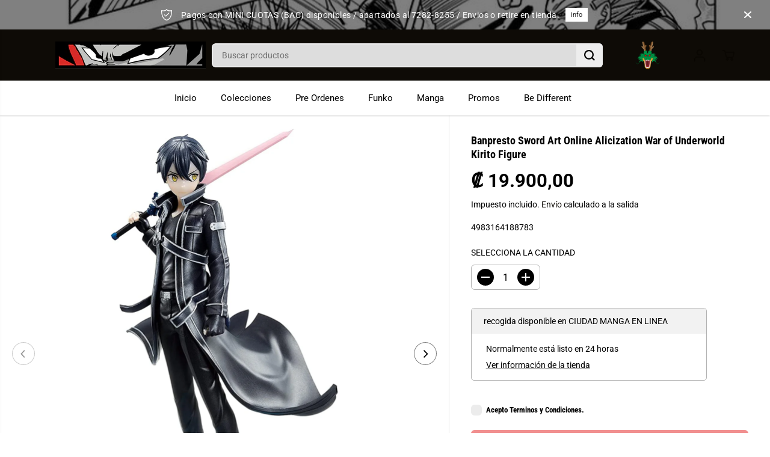

--- FILE ---
content_type: text/html; charset=utf-8
request_url: https://ciudadmangacr.com/products/banpresto-sword-art-online-alicization-war-of-underworld-kirito-figure
body_size: 52389
content:
<!doctype html>
<html class="no-js" lang="es">
  <head>
    <meta charset="utf-8">
    <meta http-equiv="X-UA-Compatible" content="IE=edge,chrome=1">
    <meta name="viewport" content="width=device-width,initial-scale=1"><meta property="og:site_name" content="CIUDAD MANGA CR ">
<meta property="og:url" content="https://ciudadmangacr.com/products/banpresto-sword-art-online-alicization-war-of-underworld-kirito-figure">
<meta property="og:title" content="Banpresto Sword Art Online Alicization War of Underworld Kirito Figure">
<meta property="og:type" content="product">
<meta property="og:description" content="Marca: SegaColor MulticolorMaterial: PlásticoEdad recomendada por el fabricante: 15 años y superiorDimensiones del producto LxWxH:‎ 3 x 4 x 6 pulgadasEnsamblaje requerido: LigeramentePais de origen: China"><meta property="og:image:width" content="300"/> <meta property="og:image:height" content="300"/><meta property="og:image" content="https://ciudadmangacr.com/cdn/shop/files/19.900-4983164188783_1_d091ab51-9c95-4aac-af67-402448d9b909.jpg?v=1750206578&width=300"><meta property="og:image" content="https://ciudadmangacr.com/cdn/shop/files/19.900-4983164188783_2.jpg?v=1750206578&width=300"><meta property="og:image" content="https://ciudadmangacr.com/cdn/shop/files/19.900-4983164188783_3.jpg?v=1750206578&width=300"><meta property="og:image:secure_url" content="https://ciudadmangacr.com/cdn/shop/files/19.900-4983164188783_1_d091ab51-9c95-4aac-af67-402448d9b909.jpg?v=1750206578&width=300"><meta property="og:image:secure_url" content="https://ciudadmangacr.com/cdn/shop/files/19.900-4983164188783_2.jpg?v=1750206578&width=300"><meta property="og:image:secure_url" content="https://ciudadmangacr.com/cdn/shop/files/19.900-4983164188783_3.jpg?v=1750206578&width=300"><meta property="og:price:amount" content="19.900,00">
<meta property="og:price:currency" content="CRC">
  <script type="application/ld+json">
      {
        "@context": "http://schema.org",
        "@type": "Organization",
        "name": "CIUDAD MANGA CR ","sameAs": ["","facebook.com\/ciudadmnagacr","","instagram.com\/ciudadmangacr","","","",""],
        "url":"https:\/\/ciudadmangacr.com"}
    </script>
    <script type="application/ld+json">
    {
      "@context": "http://schema.org/",
      "@type": "Product",
      "name": "Banpresto Sword Art Online Alicization War of Underworld Kirito Figure",
      "url": "https://ciudadmangacr.com/products/banpresto-sword-art-online-alicization-war-of-underworld-kirito-figure",
      
        "image": [
          "https://ciudadmangacr.com/cdn/shop/files/19.900-4983164188783_1_d091ab51-9c95-4aac-af67-402448d9b909.jpg?v=1750206578"
        ],
      
      "description": "
Marca: SegaColor MulticolorMaterial: PlásticoEdad recomendada por el fabricante: 15 años y superiorDimensiones del producto LxWxH:‎ 3 x 4 x 6 pulgadasEnsamblaje requerido: LigeramentePais de origen: China",
      
        "sku": "4983164188783",
      
      "brand": {
        "@type": "Thing",
        "name": "BANDAI"
      },
      
        "offers": [
          
            {
              "@type" : "Offer",
              "availability" : "http://schema.org/InStock",
              "price" : "19900.0",
              "priceCurrency" : "CRC",
              "url" : "https://ciudadmangacr.com/products/banpresto-sword-art-online-alicization-war-of-underworld-kirito-figure?variant=40268253298746",
              "itemOffered" :
              {
                  "@type" : "Product",
                  
                  
                    "name" : "Default Title",
                  
                  
                    "sku": "4983164188783",
                  
                  
                    "weight": {
                      "@type": "QuantitativeValue",
                      
                        "unitCode": "kg",
                      
                      "value": "0.5 kg"
                    },
                  
                  "url": "https://ciudadmangacr.com/products/banpresto-sword-art-online-alicization-war-of-underworld-kirito-figure?variant=40268253298746"
              }
            }
          
        ]
      
    }
  </script>
      
      
    
<meta name="twitter:card" content="summary_large_image">
<meta name="twitter:title" content="Banpresto Sword Art Online Alicization War of Underworld Kirito Figure">
<meta name="twitter:description" content="Marca: SegaColor MulticolorMaterial: PlásticoEdad recomendada por el fabricante: 15 años y superiorDimensiones del producto LxWxH:‎ 3 x 4 x 6 pulgadasEnsamblaje requerido: LigeramentePais de origen: China"><link rel="canonical" href="https://ciudadmangacr.com/products/banpresto-sword-art-online-alicization-war-of-underworld-kirito-figure">
    <link rel="preconnect" href="https://cdn.shopify.com" crossorigin><link rel="icon" type="image/png" href="//ciudadmangacr.com/cdn/shop/files/32eb230b326ee3c76e64f619a06f6ebb.png?crop=center&height=32&v=1710211335&width=32">
      <link rel="shortcut-icon" type="image/png" href="//ciudadmangacr.com/cdn/shop/files/32eb230b326ee3c76e64f619a06f6ebb.png?crop=center&height=32&v=1710211335&width=32"><link rel="preconnect" href="https://fonts.shopifycdn.com" crossorigin><title>Banpresto Sword Art Online Alicization War of Underworld Kirito Figure</title><meta name="description" content="Marca: SegaColor MulticolorMaterial: PlásticoEdad recomendada por el fabricante: 15 años y superiorDimensiones del producto LxWxH:‎ 3 x 4 x 6 pulgadasEnsamblaje requerido: LigeramentePais de origen: China"><script>window.performance && window.performance.mark && window.performance.mark('shopify.content_for_header.start');</script><meta name="google-site-verification" content="fUQ2h8ugQ3XdTju3mO88TvnCRY1bWqTGavl4pO43gHs">
<meta name="facebook-domain-verification" content="334pap4jw2h5a6i3sj1w6mk5my5jl0">
<meta name="facebook-domain-verification" content="75gv31jsegxwtvl5gk8783hg89w411">
<meta id="shopify-digital-wallet" name="shopify-digital-wallet" content="/13165953082/digital_wallets/dialog">
<meta name="shopify-checkout-api-token" content="fffcc84e07b5f7bcdbdc751fac3c4dc2">
<meta id="in-context-paypal-metadata" data-shop-id="13165953082" data-venmo-supported="false" data-environment="production" data-locale="es_ES" data-paypal-v4="true" data-currency="CRC">
<link rel="alternate" hreflang="x-default" href="https://ciudadmangacr.com/products/banpresto-sword-art-online-alicization-war-of-underworld-kirito-figure">
<link rel="alternate" hreflang="es" href="https://ciudadmangacr.com/products/banpresto-sword-art-online-alicization-war-of-underworld-kirito-figure">
<link rel="alternate" hreflang="es-CR" href="https://ciudadmangacr.com/es-cr/products/banpresto-sword-art-online-alicization-war-of-underworld-kirito-figure">
<link rel="alternate" type="application/json+oembed" href="https://ciudadmangacr.com/products/banpresto-sword-art-online-alicization-war-of-underworld-kirito-figure.oembed">
<script async="async" src="/checkouts/internal/preloads.js?locale=es-US"></script>
<script id="shopify-features" type="application/json">{"accessToken":"fffcc84e07b5f7bcdbdc751fac3c4dc2","betas":["rich-media-storefront-analytics"],"domain":"ciudadmangacr.com","predictiveSearch":true,"shopId":13165953082,"locale":"es"}</script>
<script>var Shopify = Shopify || {};
Shopify.shop = "ciudad-manga.myshopify.com";
Shopify.locale = "es";
Shopify.currency = {"active":"CRC","rate":"1.0"};
Shopify.country = "US";
Shopify.theme = {"name":"Yuva","id":123703525434,"schema_name":"Yuva","schema_version":"12.2.1","theme_store_id":1615,"role":"main"};
Shopify.theme.handle = "null";
Shopify.theme.style = {"id":null,"handle":null};
Shopify.cdnHost = "ciudadmangacr.com/cdn";
Shopify.routes = Shopify.routes || {};
Shopify.routes.root = "/";</script>
<script type="module">!function(o){(o.Shopify=o.Shopify||{}).modules=!0}(window);</script>
<script>!function(o){function n(){var o=[];function n(){o.push(Array.prototype.slice.apply(arguments))}return n.q=o,n}var t=o.Shopify=o.Shopify||{};t.loadFeatures=n(),t.autoloadFeatures=n()}(window);</script>
<script id="shop-js-analytics" type="application/json">{"pageType":"product"}</script>
<script defer="defer" async type="module" src="//ciudadmangacr.com/cdn/shopifycloud/shop-js/modules/v2/client.init-shop-cart-sync_2Gr3Q33f.es.esm.js"></script>
<script defer="defer" async type="module" src="//ciudadmangacr.com/cdn/shopifycloud/shop-js/modules/v2/chunk.common_noJfOIa7.esm.js"></script>
<script defer="defer" async type="module" src="//ciudadmangacr.com/cdn/shopifycloud/shop-js/modules/v2/chunk.modal_Deo2FJQo.esm.js"></script>
<script type="module">
  await import("//ciudadmangacr.com/cdn/shopifycloud/shop-js/modules/v2/client.init-shop-cart-sync_2Gr3Q33f.es.esm.js");
await import("//ciudadmangacr.com/cdn/shopifycloud/shop-js/modules/v2/chunk.common_noJfOIa7.esm.js");
await import("//ciudadmangacr.com/cdn/shopifycloud/shop-js/modules/v2/chunk.modal_Deo2FJQo.esm.js");

  window.Shopify.SignInWithShop?.initShopCartSync?.({"fedCMEnabled":true,"windoidEnabled":true});

</script>
<script id="__st">var __st={"a":13165953082,"offset":-21600,"reqid":"3c50d228-937c-45d8-a57c-8c60bb356d04-1769173961","pageurl":"ciudadmangacr.com\/products\/banpresto-sword-art-online-alicization-war-of-underworld-kirito-figure","u":"d3d85dbfc759","p":"product","rtyp":"product","rid":7194864812090};</script>
<script>window.ShopifyPaypalV4VisibilityTracking = true;</script>
<script id="captcha-bootstrap">!function(){'use strict';const t='contact',e='account',n='new_comment',o=[[t,t],['blogs',n],['comments',n],[t,'customer']],c=[[e,'customer_login'],[e,'guest_login'],[e,'recover_customer_password'],[e,'create_customer']],r=t=>t.map((([t,e])=>`form[action*='/${t}']:not([data-nocaptcha='true']) input[name='form_type'][value='${e}']`)).join(','),a=t=>()=>t?[...document.querySelectorAll(t)].map((t=>t.form)):[];function s(){const t=[...o],e=r(t);return a(e)}const i='password',u='form_key',d=['recaptcha-v3-token','g-recaptcha-response','h-captcha-response',i],f=()=>{try{return window.sessionStorage}catch{return}},m='__shopify_v',_=t=>t.elements[u];function p(t,e,n=!1){try{const o=window.sessionStorage,c=JSON.parse(o.getItem(e)),{data:r}=function(t){const{data:e,action:n}=t;return t[m]||n?{data:e,action:n}:{data:t,action:n}}(c);for(const[e,n]of Object.entries(r))t.elements[e]&&(t.elements[e].value=n);n&&o.removeItem(e)}catch(o){console.error('form repopulation failed',{error:o})}}const l='form_type',E='cptcha';function T(t){t.dataset[E]=!0}const w=window,h=w.document,L='Shopify',v='ce_forms',y='captcha';let A=!1;((t,e)=>{const n=(g='f06e6c50-85a8-45c8-87d0-21a2b65856fe',I='https://cdn.shopify.com/shopifycloud/storefront-forms-hcaptcha/ce_storefront_forms_captcha_hcaptcha.v1.5.2.iife.js',D={infoText:'Protegido por hCaptcha',privacyText:'Privacidad',termsText:'Términos'},(t,e,n)=>{const o=w[L][v],c=o.bindForm;if(c)return c(t,g,e,D).then(n);var r;o.q.push([[t,g,e,D],n]),r=I,A||(h.body.append(Object.assign(h.createElement('script'),{id:'captcha-provider',async:!0,src:r})),A=!0)});var g,I,D;w[L]=w[L]||{},w[L][v]=w[L][v]||{},w[L][v].q=[],w[L][y]=w[L][y]||{},w[L][y].protect=function(t,e){n(t,void 0,e),T(t)},Object.freeze(w[L][y]),function(t,e,n,w,h,L){const[v,y,A,g]=function(t,e,n){const i=e?o:[],u=t?c:[],d=[...i,...u],f=r(d),m=r(i),_=r(d.filter((([t,e])=>n.includes(e))));return[a(f),a(m),a(_),s()]}(w,h,L),I=t=>{const e=t.target;return e instanceof HTMLFormElement?e:e&&e.form},D=t=>v().includes(t);t.addEventListener('submit',(t=>{const e=I(t);if(!e)return;const n=D(e)&&!e.dataset.hcaptchaBound&&!e.dataset.recaptchaBound,o=_(e),c=g().includes(e)&&(!o||!o.value);(n||c)&&t.preventDefault(),c&&!n&&(function(t){try{if(!f())return;!function(t){const e=f();if(!e)return;const n=_(t);if(!n)return;const o=n.value;o&&e.removeItem(o)}(t);const e=Array.from(Array(32),(()=>Math.random().toString(36)[2])).join('');!function(t,e){_(t)||t.append(Object.assign(document.createElement('input'),{type:'hidden',name:u})),t.elements[u].value=e}(t,e),function(t,e){const n=f();if(!n)return;const o=[...t.querySelectorAll(`input[type='${i}']`)].map((({name:t})=>t)),c=[...d,...o],r={};for(const[a,s]of new FormData(t).entries())c.includes(a)||(r[a]=s);n.setItem(e,JSON.stringify({[m]:1,action:t.action,data:r}))}(t,e)}catch(e){console.error('failed to persist form',e)}}(e),e.submit())}));const S=(t,e)=>{t&&!t.dataset[E]&&(n(t,e.some((e=>e===t))),T(t))};for(const o of['focusin','change'])t.addEventListener(o,(t=>{const e=I(t);D(e)&&S(e,y())}));const B=e.get('form_key'),M=e.get(l),P=B&&M;t.addEventListener('DOMContentLoaded',(()=>{const t=y();if(P)for(const e of t)e.elements[l].value===M&&p(e,B);[...new Set([...A(),...v().filter((t=>'true'===t.dataset.shopifyCaptcha))])].forEach((e=>S(e,t)))}))}(h,new URLSearchParams(w.location.search),n,t,e,['guest_login'])})(!0,!0)}();</script>
<script integrity="sha256-4kQ18oKyAcykRKYeNunJcIwy7WH5gtpwJnB7kiuLZ1E=" data-source-attribution="shopify.loadfeatures" defer="defer" src="//ciudadmangacr.com/cdn/shopifycloud/storefront/assets/storefront/load_feature-a0a9edcb.js" crossorigin="anonymous"></script>
<script data-source-attribution="shopify.dynamic_checkout.dynamic.init">var Shopify=Shopify||{};Shopify.PaymentButton=Shopify.PaymentButton||{isStorefrontPortableWallets:!0,init:function(){window.Shopify.PaymentButton.init=function(){};var t=document.createElement("script");t.src="https://ciudadmangacr.com/cdn/shopifycloud/portable-wallets/latest/portable-wallets.es.js",t.type="module",document.head.appendChild(t)}};
</script>
<script data-source-attribution="shopify.dynamic_checkout.buyer_consent">
  function portableWalletsHideBuyerConsent(e){var t=document.getElementById("shopify-buyer-consent"),n=document.getElementById("shopify-subscription-policy-button");t&&n&&(t.classList.add("hidden"),t.setAttribute("aria-hidden","true"),n.removeEventListener("click",e))}function portableWalletsShowBuyerConsent(e){var t=document.getElementById("shopify-buyer-consent"),n=document.getElementById("shopify-subscription-policy-button");t&&n&&(t.classList.remove("hidden"),t.removeAttribute("aria-hidden"),n.addEventListener("click",e))}window.Shopify?.PaymentButton&&(window.Shopify.PaymentButton.hideBuyerConsent=portableWalletsHideBuyerConsent,window.Shopify.PaymentButton.showBuyerConsent=portableWalletsShowBuyerConsent);
</script>
<script>
  function portableWalletsCleanup(e){e&&e.src&&console.error("Failed to load portable wallets script "+e.src);var t=document.querySelectorAll("shopify-accelerated-checkout .shopify-payment-button__skeleton, shopify-accelerated-checkout-cart .wallet-cart-button__skeleton"),e=document.getElementById("shopify-buyer-consent");for(let e=0;e<t.length;e++)t[e].remove();e&&e.remove()}function portableWalletsNotLoadedAsModule(e){e instanceof ErrorEvent&&"string"==typeof e.message&&e.message.includes("import.meta")&&"string"==typeof e.filename&&e.filename.includes("portable-wallets")&&(window.removeEventListener("error",portableWalletsNotLoadedAsModule),window.Shopify.PaymentButton.failedToLoad=e,"loading"===document.readyState?document.addEventListener("DOMContentLoaded",window.Shopify.PaymentButton.init):window.Shopify.PaymentButton.init())}window.addEventListener("error",portableWalletsNotLoadedAsModule);
</script>

<script type="module" src="https://ciudadmangacr.com/cdn/shopifycloud/portable-wallets/latest/portable-wallets.es.js" onError="portableWalletsCleanup(this)" crossorigin="anonymous"></script>
<script nomodule>
  document.addEventListener("DOMContentLoaded", portableWalletsCleanup);
</script>

<script id='scb4127' type='text/javascript' async='' src='https://ciudadmangacr.com/cdn/shopifycloud/privacy-banner/storefront-banner.js'></script><link id="shopify-accelerated-checkout-styles" rel="stylesheet" media="screen" href="https://ciudadmangacr.com/cdn/shopifycloud/portable-wallets/latest/accelerated-checkout-backwards-compat.css" crossorigin="anonymous">
<style id="shopify-accelerated-checkout-cart">
        #shopify-buyer-consent {
  margin-top: 1em;
  display: inline-block;
  width: 100%;
}

#shopify-buyer-consent.hidden {
  display: none;
}

#shopify-subscription-policy-button {
  background: none;
  border: none;
  padding: 0;
  text-decoration: underline;
  font-size: inherit;
  cursor: pointer;
}

#shopify-subscription-policy-button::before {
  box-shadow: none;
}

      </style>

<script>window.performance && window.performance.mark && window.performance.mark('shopify.content_for_header.end');</script>
    <script>
      document.documentElement.className = document.documentElement.className.replace('no-js', 'js');
    </script><style>
  /*============= page loader css start ========*/
  .yv-page-loader {
    position: fixed;
    width: 100%;
    height: 100%;
    background-color: rgba(255, 255, 255, 1);
    left: 0;
    top: 0;
    display: flex;
    align-items: center;
    justify-content: center;
    z-index: 99;
    opacity: 0;
    transform: translateY(-100%);
  }

  .page-loading .yv-page-loader {
    opacity: 1;
    transform: translateY(0);
  }

  .yv-page-loader img {
    max-width: 100px;
  }

  /*============= page loader css end ========*/
</style>
<style data-shopify>

  @font-face {
  font-family: Roboto;
  font-weight: 400;
  font-style: normal;
  font-display: swap;
  src: url("//ciudadmangacr.com/cdn/fonts/roboto/roboto_n4.2019d890f07b1852f56ce63ba45b2db45d852cba.woff2") format("woff2"),
       url("//ciudadmangacr.com/cdn/fonts/roboto/roboto_n4.238690e0007583582327135619c5f7971652fa9d.woff") format("woff");
}

  @font-face {
  font-family: Roboto;
  font-weight: 700;
  font-style: normal;
  font-display: swap;
  src: url("//ciudadmangacr.com/cdn/fonts/roboto/roboto_n7.f38007a10afbbde8976c4056bfe890710d51dec2.woff2") format("woff2"),
       url("//ciudadmangacr.com/cdn/fonts/roboto/roboto_n7.94bfdd3e80c7be00e128703d245c207769d763f9.woff") format("woff");
}

  @font-face {
  font-family: Roboto;
  font-weight: 400;
  font-style: italic;
  font-display: swap;
  src: url("//ciudadmangacr.com/cdn/fonts/roboto/roboto_i4.57ce898ccda22ee84f49e6b57ae302250655e2d4.woff2") format("woff2"),
       url("//ciudadmangacr.com/cdn/fonts/roboto/roboto_i4.b21f3bd061cbcb83b824ae8c7671a82587b264bf.woff") format("woff");
}

  @font-face {
  font-family: Roboto;
  font-weight: 700;
  font-style: italic;
  font-display: swap;
  src: url("//ciudadmangacr.com/cdn/fonts/roboto/roboto_i7.7ccaf9410746f2c53340607c42c43f90a9005937.woff2") format("woff2"),
       url("//ciudadmangacr.com/cdn/fonts/roboto/roboto_i7.49ec21cdd7148292bffea74c62c0df6e93551516.woff") format("woff");
}

  @font-face {
  font-family: "Roboto Condensed";
  font-weight: 700;
  font-style: normal;
  font-display: swap;
  src: url("//ciudadmangacr.com/cdn/fonts/roboto_condensed/robotocondensed_n7.0c73a613503672be244d2f29ab6ddd3fc3cc69ae.woff2") format("woff2"),
       url("//ciudadmangacr.com/cdn/fonts/roboto_condensed/robotocondensed_n7.ef6ece86ba55f49c27c4904a493c283a40f3a66e.woff") format("woff");
}

  @font-face {
  font-family: "Roboto Condensed";
  font-weight: 700;
  font-style: italic;
  font-display: swap;
  src: url("//ciudadmangacr.com/cdn/fonts/roboto_condensed/robotocondensed_i7.bed9f3a01efda68cdff8b63e6195c957a0da68cb.woff2") format("woff2"),
       url("//ciudadmangacr.com/cdn/fonts/roboto_condensed/robotocondensed_i7.9ca5759a0bcf75a82b270218eab4c83ec254abf8.woff") format("woff");
}


  :root {
    --gray: #ececec;
    --dark-gray: #747474;
    --green:#6cad61;
    --red:#ec7c7c;
    --heading-font-family:"Roboto Condensed",sans-serif;
    --heading-font-weight:700;
    --heading-font-style:normal;
    --font-family:Roboto,sans-serif;
    --font-weight:400;
    --font-style:normal;
    --body-font-weight-bold: 300;
    --thin:100;
    --light:300;
    --normal:400;
    --medium:500;
    --semibold:600;
    --bold:700;
    --extrabold:900;
    --theme-color: #0b0803;
    --theme-light-color: rgba(11, 8, 3, 0.1);
    --colorTextBody: #000000;
    --colorLightTextBody: rgba(0, 0, 0, 0.5);
    --colorXlightTextBody: rgba(0, 0, 0, 0.3);
    --colorXXlightTextBody: rgba(0, 0, 0, 0.1);
    --cartDotColor: #f9e32c;
    --cartDotColorLight:rgba(249, 227, 44, 0.3);
    --cartDotColorNull:rgba(249, 227, 44, 0);
    --colorBtnPrimary: #e22120;
    --colorBtnPrimaryText: #ffffff;
    --colorBtnPrimaryBorder: #e22120;
    --colorBtnSecondary: #ffffff;
    --colorBtnSecondaryText:#000000;
    --colorBtnSecondaryBorder:#000000;
    --primaryColorBody: #ffffff;
    --saleBadgeBg:#f9e32c;
    --saleBadgeText:#ffffff;
    --soldBadgeBg:#E22120;
    --soldBadgeText:#ffffff;
    --preorderBadgeBg:#E22120;
    --preorderBadgeText:#ffffff;
    --customBadgeBg:#000000;
    --customBadgeText:#ffffff;
    --secondaryColorBody: #e1dcd8;
    --product-grid-image-size:cover;
    
--primarySocialIconBg:#e6e6e6;
      --primaryAlternateBg:#f2f2f2;--secondarySocialIconBg:#cbc2bb;--tertiarySocialIconBg:#6e6e6e;--quaternarySocialIconBg:#e6e6e6;--secondarycolorTextBody: #000000;
    --secondaryColorLightTextBody: rgba(0, 0, 0, 0.5);
    --secondaryColorXlightTextBody: rgba(0, 0, 0, 0.3);
    --secondary_heading_color: #000000;
    --tertiaryColorBody:#555555;
    --tertiarycolorTextBody: #ffffff;
    --tertiaryColorLightTextBody: rgba(255, 255, 255, 0.5);
    --tertiaryColorXlightTextBody: rgba(255, 255, 255, 0.3);
    --tertiary_heading_color: #ffffff;
    --gradientColorBody: linear-gradient(359deg, rgba(255, 19, 19, 1), rgba(255, 31, 31, 0.91) 26%, rgba(238, 238, 238, 1) 100%);
    --quaternaryColorBody: #ffffff;
    --quaternarycolorTextBody: #181818;
    --quaternaryColorLightTextBody: rgba(24, 24, 24, 0.5);
    --quaternaryColorXlightTextBody: rgba(24, 24, 24, 0.3);
    --quaternary_heading_color: #181818;
    --colorImageBg: #f3efec;
    --colorImageBorder: #eeeeee;
    --productImageBorder:0;
    --articleImageBorder:0;
    --collectionImageBorder:0;
    --colorTextSavings: #E22120;
    --colorBgSavings: #ffd1d1;
    --heading_color: #000000;
    --heading_base_size: 0.9;
    --heading_spacing: 0.0em;
    --heading_line_height: 1.3;
    --base_spacing: 0.0em;
    --base_line_height: 1.6;
    --text_base_size: 1.0;
    --buttonRadius: 6px;
    --productGridRadius: 20px;
    --headingTextTransform:;
    --buttonFontFamily: var(--font-family);
    --buttonFontStyle: var(--font-style);
    --buttonFontWeight: var(--font-weight);
    --variantFontFamily: var(--font-family);
    --variantFontStyle: var(--font-style);
    --variantFontWeight: var(--font-weight);
    --filtersHeadingFontFamily: var(--font-family);
    --filtersHeadingFontStyle: var(--font-style);
    --filtersHeadingFontWeight: var(--font-weight);
    --priceFontFamily: var(--font-family);
    --priceFontStyle: var(--font-style);
    --priceFontWeight: var(--font-weight);
    --tabHeadingFontFamily: var(--font-family);
    --tabHeadingFontStyle: var(--font-style);
    --tabHeadingFontWeight: var(--font-weight);
    --tabHeadingTextTransform:;
    --navigationFontFamily: var(--font-family);
    --navigationFontStyle: var(--font-style);
    --navigationFontWeight: var(--font-weight);
    --navigationTextTransform:;
    --variantTextTransform:uppercase;
    --xsmallText:calc(var(--text_base_size) * 10px);
    --smallText: calc(var(--text_base_size) * 12px);
    --text: calc(var(--text_base_size) * 14px);
    --mediumText: calc(var(--text_base_size) * 16px);
    --largeText: calc(var(--text_base_size) * 18px);
    --xlargeText:  calc(var(--text_base_size) * 20px);
    --buttonAnimationDirection:translateX(-100%);


    
  }

  @media (min-width:1025px) {
    
    
    .button:before,
    .pdp-action-container button.shopify-payment-button__button--hidden:before,
    .pdp-action-container button.shopify-payment-button__button:before,
    .tertiary-button:before {
        content: "";
        position: absolute;top:0;
          right:0;
          width:0;
          height:100%;z-index: -1;
        transition: 0.6s ease-in-out;
    }
    .button:hover:before,
    .pdp-action-container button.shopify-payment-button__button--hidden:hover:before,
    .pdp-action-container button.shopify-payment-button__button:hover:before,
    .secondary-button:hover:before {right:auto;
        left:0;
        width:100%;}
    
  }

  .yv-product-title{
    opacity:1.0;
  }

 
  .countryflags { display:flex; background: url("//ciudadmangacr.com/cdn/shop/t/10/assets/countryFlagsLow.png?v=31976969039850678321710195765") no-repeat top left; width: 20px; height: 20px; flex-shrink: 0; filter: drop-shadow(0px 2px 3px rgb(0 0 0 / 0.1)); }
  .countryflag__AD { background-position: 0 0; } .countryflag__AE { background-position: -21px 0; } .countryflag__AF {
  background-position: 0 -21px; } .countryflag__African_nion { background-position: -21px -21px; } .countryflag__AG {
  background-position: -42px 0; } .countryflag__AI { background-position: -42px -21px; } .countryflag__AL {
  background-position: 0 -42px; } .countryflag__AM { background-position: -21px -42px; } .countryflag__AMS {
  background-position: -42px -42px; } .countryflag__AO { background-position: -63px 0; } .countryflag__AQ {
  background-position: -63px -21px; } .countryflag__AR { background-position: -63px -42px; } .countryflag__AS {
  background-position: 0 -63px; } .countryflag__AT { background-position: -21px -63px; } .countryflag__AU {
  background-position: -42px -63px; } .countryflag__AW { background-position: -63px -63px; } .countryflag__AX {
  background-position: -84px 0; } .countryflag__AZ { background-position: -84px -21px; } .countryflag__BA {
  background-position: -84px -42px; } .countryflag__BB { background-position: -84px -63px; } .countryflag__BD {
  background-position: 0 -84px; } .countryflag__BE { background-position: -21px -84px; } .countryflag__BF {
  background-position: -42px -84px; } .countryflag__BG { background-position: -63px -84px; } .countryflag__BH {
  background-position: -84px -84px; } .countryflag__BI { background-position: -105px 0; } .countryflag__BJ {
  background-position: -105px -21px; } .countryflag__BL { background-position: -105px -42px; } .countryflag__BM {
  background-position: -105px -63px; } .countryflag__BN { background-position: -105px -84px; } .countryflag__BO {
  background-position: 0 -105px; } .countryflag__BQ-BO { background-position: -21px -105px; } .countryflag__BQ-SA {
  background-position: -42px -105px; } .countryflag__BQ-SE { background-position: -63px -105px; } .countryflag__BR {
  background-position: -84px -105px; } .countryflag__BS { background-position: -105px -105px; } .countryflag__BT {
  background-position: -126px 0; } .countryflag__BV { background-position: -126px -21px; } .countryflag__BW {
  background-position: -126px -42px; } .countryflag__BY { background-position: -126px -63px; } .countryflag__BZ {
  background-position: -126px -84px; } .countryflag__CA { background-position: -126px -105px; } .countryflag__CC {
  background-position: 0 -126px; } .countryflag__CD { background-position: -21px -126px; } .countryflag__CF {
  background-position: -42px -126px; } .countryflag__CG { background-position: -63px -126px; } .countryflag__CH {
  background-position: -84px -126px; } .countryflag__CI { background-position: -105px -126px; } .countryflag__CK {
  background-position: -126px -126px; } .countryflag__CL { background-position: -147px 0; } .countryflag__CM {
  background-position: -147px -21px; } .countryflag__CN { background-position: -147px -42px; } .countryflag__CO {
  background-position: -147px -63px; } .countryflag__CR { background-position: -147px -84px; } .countryflag__CU {
  background-position: -147px -105px; } .countryflag__CV { background-position: -147px -126px; } .countryflag__CW {
  background-position: 0 -147px; } .countryflag__CX { background-position: -21px -147px; } .countryflag__CY {
  background-position: -42px -147px; } .countryflag__CZ { background-position: -63px -147px; } .countryflag__DE {
  background-position: -84px -147px; } .countryflag__DJ { background-position: -105px -147px; } .countryflag__DK {
  background-position: -126px -147px; } .countryflag__DM { background-position: -147px -147px; } .countryflag__DO {
  background-position: -168px 0; } .countryflag__DZ { background-position: -168px -21px; } .countryflag__EC {
  background-position: -168px -42px; } .countryflag__EE { background-position: -168px -63px; } .countryflag__EG {
  background-position: -168px -84px; } .countryflag__EH { background-position: -168px -105px; } .countryflag__ER {
  background-position: -168px -126px; } .countryflag__ES { background-position: -168px -147px; } .countryflag__ET {
  background-position: 0 -168px; } .countryflag__EUROPE { background-position: -21px -168px; } .countryflag__FI {
  background-position: -42px -168px; } .countryflag__FJ { background-position: -63px -168px; } .countryflag__FK {
  background-position: -84px -168px; } .countryflag__FM { background-position: -105px -168px; } .countryflag__FO {
  background-position: -126px -168px; } .countryflag__FR { background-position: -147px -168px; } .countryflag__GA {
  background-position: -168px -168px; } .countryflag__GB { background-position: -189px -63px; } .countryflag__GB-NIR {
  background-position: -189px -21px; } .countryflag__GB-SCT { background-position: -189px -42px; } .countryflag__GB-UKM {
  background-position: -189px -63px; } .countryflag__GB-WLS { background-position: -189px -84px; } .countryflag__GD {
  background-position: -189px -105px; } .countryflag__GE { background-position: -189px -126px; } .countryflag__GF {
  background-position: -189px -147px; } .countryflag__GG { background-position: -189px -168px; } .countryflag__GH {
  background-position: 0 -189px; } .countryflag__GI { background-position: -21px -189px; } .countryflag__GL {
  background-position: -42px -189px; } .countryflag__GM { background-position: -63px -189px; } .countryflag__GN {
  background-position: -84px -189px; } .countryflag__GP { background-position: -105px -189px; } .countryflag__GP {
  background-position: -126px -189px; } .countryflag__GQ { background-position: -147px -189px; } .countryflag__GR {
  background-position: -168px -189px; } .countryflag__GS { background-position: -189px -189px; } .countryflag__GT {
  background-position: -210px 0; } .countryflag__GU { background-position: -210px -21px; } .countryflag__GW {
  background-position: -210px -42px; } .countryflag__GY { background-position: -210px -63px; } .countryflag__HK {
  background-position: -210px -84px; } .countryflag__HM { background-position: -210px -105px; } .countryflag__HN {
  background-position: -210px -126px; } .countryflag__HR { background-position: -210px -147px; } .countryflag__HT {
  background-position: -210px -168px; } .countryflag__HU { background-position: -210px -189px; } .countryflag__ID {
  background-position: 0 -210px; } .countryflag__IE { background-position: -21px -210px; } .countryflag__IL {
  background-position: -42px -210px; } .countryflag__IM { background-position: -63px -210px; } .countryflag__IN {
  background-position: -84px -210px; } .countryflag__IO { background-position: -105px -210px; } .countryflag__IQ {
  background-position: -126px -210px; } .countryflag__IR { background-position: -147px -210px; } .countryflag__IS {
  background-position: -168px -210px; } .countryflag__IT { background-position: -189px -210px; } .countryflag__JE {
  background-position: -210px -210px; } .countryflag__JM { background-position: -231px 0; } .countryflag__JO {
  background-position: -231px -21px; } .countryflag__JP { background-position: -231px -42px; } .countryflag__KG {
  background-position: -231px -63px; } .countryflag__KH { background-position: -231px -84px; } .countryflag__KI {
  background-position: -231px -105px; } .countryflag__KM { background-position: -231px -126px; } .countryflag__KN {
  background-position: -231px -147px; } .countryflag__KN-SK { background-position: -231px -168px; } .countryflag__KP {
  background-position: -231px -189px; } .countryflag__KR { background-position: -231px -210px; } .countryflag__KW {
  background-position: 0 -231px; } .countryflag__KY { background-position: -21px -231px; } .countryflag__KZ {
  background-position: -42px -231px; } .countryflag__LA { background-position: -63px -231px; } .countryflag__LB {
  background-position: -84px -231px; } .countryflag__LC { background-position: -105px -231px; } .countryflag__LI {
  background-position: -126px -231px; } .countryflag__LK { background-position: -147px -231px; } .countryflag__LR {
  background-position: -168px -231px; } .countryflag__LS { background-position: -189px -231px; } .countryflag__LT {
  background-position: -210px -231px; } .countryflag__LU { background-position: -231px -231px; } .countryflag__LV {
  background-position: -252px 0; } .countryflag__LY { background-position: -252px -21px; } .countryflag__MA {
  background-position: -252px -42px; } .countryflag__MC { background-position: -252px -63px; } .countryflag__MD {
  background-position: -252px -84px; } .countryflag__ME { background-position: -252px -105px; } .countryflag__MF {
  background-position: -252px -126px; } .countryflag__MG { background-position: -252px -147px; } .countryflag__MH {
  background-position: -252px -168px; } .countryflag__MK { background-position: -252px -189px; } .countryflag__ML {
  background-position: -252px -210px; } .countryflag__MM { background-position: -252px -231px; } .countryflag__MN {
  background-position: 0 -252px; } .countryflag__MO { background-position: -21px -252px; } .countryflag__MP {
  background-position: -42px -252px; } .countryflag__MQ { background-position: -63px -252px; } .countryflag__MQ-UNF {
  background-position: -84px -252px; } .countryflag__MR { background-position: -105px -252px; } .countryflag__MS {
  background-position: -126px -252px; } .countryflag__MT { background-position: -147px -252px; } .countryflag__MU {
  background-position: -168px -252px; } .countryflag__MV { background-position: -189px -252px; } .countryflag__MW {
  background-position: -210px -252px; } .countryflag__MX { background-position: -231px -252px; } .countryflag__MY {
  background-position: -252px -252px; } .countryflag__MZ { background-position: -273px 0; } .countryflag__NA {
  background-position: -273px -21px; } .countryflag__NC { background-position: -273px -42px; } .countryflag__NE {
  background-position: -273px -63px; } .countryflag__NF { background-position: -273px -84px; } .countryflag__NG {
  background-position: -273px -105px; } .countryflag__NI { background-position: -273px -126px; } .countryflag__NL {
  background-position: -273px -147px; } .countryflag__NO { background-position: -273px -168px; } .countryflag__NP {
  background-position: -273px -189px; } .countryflag__NR { background-position: -273px -210px; } .countryflag__NU {
  background-position: -273px -231px; } .countryflag__NZ { background-position: -273px -252px; } .countryflag__OM {
  background-position: 0 -273px; } .countryflag__PA { background-position: -21px -273px; } .countryflag__PE {
  background-position: -42px -273px; } .countryflag__PF { background-position: -63px -273px; } .countryflag__PG {
  background-position: -84px -273px; } .countryflag__PH { background-position: -105px -273px; } .countryflag__PK {
  background-position: -126px -273px; } .countryflag__PL { background-position: -147px -273px; } .countryflag__PM {
  background-position: -168px -273px; } .countryflag__PM-UNF { background-position: -189px -273px; } .countryflag__PN {
  background-position: -210px -273px; } .countryflag__PR { background-position: -231px -273px; } .countryflag__PS {
  background-position: -252px -273px; } .countryflag__PT { background-position: -273px -273px; } .countryflag__PW {
  background-position: -294px 0; } .countryflag__PY { background-position: -294px -21px; } .countryflag__QA {
  background-position: -294px -42px; } .countryflag__RAINBOW { background-position: -294px -63px; } .countryflag__RE {
  background-position: -294px -84px; } .countryflag__RO { background-position: -294px -105px; } .countryflag__RS {
  background-position: -294px -126px; } .countryflag__RU { background-position: -294px -147px; } .countryflag__RW {
  background-position: -294px -168px; } .countryflag__SA { background-position: -294px -189px; } .countryflag__SB {
  background-position: -294px -210px; } .countryflag__SC { background-position: -294px -231px; } .countryflag__SD {
  background-position: -294px -252px; } .countryflag__SE { background-position: -294px -273px; } .countryflag__SG {
  background-position: 0 -294px; } .countryflag__SH { background-position: -21px -294px; } .countryflag__SI {
  background-position: -42px -294px; } .countryflag__SJ { background-position: -63px -294px; } .countryflag__SK {
  background-position: -84px -294px; } .countryflag__SL { background-position: -105px -294px; } .countryflag__SM {
  background-position: -126px -294px; } .countryflag__SN { background-position: -147px -294px; } .countryflag__SO {
  background-position: -168px -294px; } .countryflag__SR { background-position: -189px -294px; } .countryflag__SS {
  background-position: -210px -294px; } .countryflag__ST { background-position: -231px -294px; } .countryflag__SV {
  background-position: -252px -294px; } .countryflag__SX { background-position: -273px -294px; } .countryflag__SY {
  background-position: -294px -294px; } .countryflag__SZ { background-position: -315px 0; } .countryflag__TC {
  background-position: -315px -21px; } .countryflag__TD { background-position: -315px -42px; } .countryflag__TF {
  background-position: -315px -63px; } .countryflag__TG { background-position: -315px -84px; } .countryflag__TH {
  background-position: -315px -105px; } .countryflag__TJ { background-position: -315px -126px; } .countryflag__TK {
  background-position: -315px -147px; } .countryflag__TL { background-position: -315px -168px; } .countryflag__TM {
  background-position: -315px -189px; } .countryflag__TN { background-position: -315px -210px; } .countryflag__TO {
  background-position: -315px -231px; } .countryflag__TR { background-position: -315px -252px; } .countryflag__TT {
  background-position: -315px -273px; } .countryflag__TV { background-position: -315px -294px; } .countryflag__TW {
  background-position: 0 -315px; } .countryflag__TZ { background-position: -21px -315px; } .countryflag__UA {
  background-position: -42px -315px; } .countryflag__UG { background-position: -63px -315px; } .countryflag__UM {
  background-position: -84px -315px; } .countryflag__Union_f_outh_merican_ations { background-position: -105px -315px; }
  .countryflag__US { background-position: -126px -315px; } .countryflag__UY { background-position: -147px -315px; }
  .countryflag__UZ { background-position: -168px -315px; } .countryflag__VA { background-position: -189px -315px; }
  .countryflag__VC { background-position: -210px -315px; } .countryflag__VE { background-position: -231px -315px; }
  .countryflag__VG { background-position: -252px -315px; } .countryflag__VI { background-position: -273px -315px; }
  .countryflag__VN { background-position: -294px -315px; } .countryflag__VU { background-position: -315px -315px; }
  .countryflag__WF { background-position: -336px 0; } .countryflag__WS { background-position: -336px -21px; }
  .countryflag__XK { background-position: -336px -42px; } .countryflag__YE { background-position: -336px -63px; }
  .countryflag__YT-UNF { background-position: -336px -84px; } .countryflag__ZA { background-position: -336px -105px; }
  .countryflag__ZM { background-position: -336px -126px; } .countryflag__ZW { background-position: -336px -147px; }

    .langdrop {
      display: flex;
      align-items: center;
  }

  .langdrop .select-box {
      margin: 0 5px;
  }

  .langdrop .select-box .form-control {
      padding: 4px 10px;
      min-height: 36px;
      min-width: 140px;
      max-width: 200px;
      border-radius: 5px;
      background: var(--footer-form-bg);
      color: var(--footer-form-text-color);
      border-color: var(--footer-form-border-color);
  }

  .country-dropdown,
  .lang-dropdown {
      position: relative;
  }

  .country-dropdown-item {
      position: relative;
      min-height: 40px;
      max-width: 100%;
      width: max-content;
      padding: 4px 10px 4px;
      padding-right: 30px;
      display: flex;
      align-items: center;
      border: 0;
      font-size: var(--text);
      border-radius: 5px;
      text-transform: uppercase;
  }

  .footer-dropdown .country-dropdown-item {
      min-height: 44px;
      padding: 4px 24px 4px 10px;
  }

  .countryflags {
      margin-right: 10px;
  }
  .country-dropdown-item .country-name {
    line-height: 11px;
  }

  .active .country-dropdown-expand {
      max-height: 300px;
      overflow: auto;
      transition: max-height 0.5s ease;
  }

  .country-dropdown-expand {
      display: none;
      position: absolute;
      width: max-content;
      min-width: 100px;
      max-height: 300px;
      overflow-y: auto;
      background: var(--primaryColorBody);
      left: 0;
      bottom: 120%;
      border-radius: 5px;
      z-index: 2;
      transition: all 0.5s ease;
      box-shadow: 0 1px 10px #00000026;
  }

  .announcement-bar-main-wrapper .country-dropdown-expand {
      bottom: auto;
      top: 100%;
  }

  .country-list {
      padding: 6px 4px;
  }

  .country-list-item {
      color: var(--footer-text-color);
      padding: 5px 10px;
      font-size: var(--small-text);
  }

  .country-list-item .custom-checkbox {
      display: flex;
      align-items: flex-start;
      padding-left: 0;
      background: transparent;
      color: var(--footer-form-text-color);
      font-size: var(--xsmall-text);
      text-align: left;
  }

  .country-dropdown-item:after {
      border-bottom-style: solid;
      border-bottom-width: 2px;
      border-right-style: solid;
      border-right-width: 2px;
      content: "";
      display: inline-block;
      height: 6px;
      right: 14px;
      position: absolute;
      top: calc(50% - 5px);
      width: 6px;
      border-color: var(--footer-form-text-color);
      filter: none;
      transform: rotate(45deg);
  }

  
</style>
<link rel="preload" as="style" href="//ciudadmangacr.com/cdn/shop/t/10/assets/common.min.css?v=88828508688239541511710195765">

<link rel="preload" as="style" href="//ciudadmangacr.com/cdn/shop/t/10/assets/customer.css?v=175248032215052712841710195765">

<link rel="preload" as="style" href="//ciudadmangacr.com/cdn/shop/t/10/assets/header.min.css?v=107819155296935454441710195765">

<link rel="preload" as="style" href="//ciudadmangacr.com/cdn/shop/t/10/assets/footer.min.css?v=128406738407595205651710195765">

<link rel="preload" as="style" href="//ciudadmangacr.com/cdn/shop/t/10/assets/theme.min.css?v=16290439585988650211710348316">

<link rel="preload" as="style" href="//ciudadmangacr.com/cdn/shop/t/10/assets/responsive.min.css?v=119537922536032353521710348316">

<link rel="preload" as="style" href="//ciudadmangacr.com/cdn/shop/t/10/assets/fancybox.min.css?v=82321193459872401151710195765">

<link rel="preload" as="style" href="//ciudadmangacr.com/cdn/shop/t/10/assets/flickity.min.css?v=58391348945399336901710195765">


  <link rel="preload" as="style" href="//ciudadmangacr.com/cdn/shop/t/10/assets/aos.css?v=114628232695009691351710195764">


<link href="//ciudadmangacr.com/cdn/shop/t/10/assets/flickity.min.css?v=58391348945399336901710195765" rel="stylesheet" type="text/css" media="all" />

<link href="//ciudadmangacr.com/cdn/shop/t/10/assets/fancybox.min.css?v=82321193459872401151710195765" rel="stylesheet" type="text/css" media="all" />

<link href="//ciudadmangacr.com/cdn/shop/t/10/assets/common.min.css?v=88828508688239541511710195765" rel="stylesheet" type="text/css" media="all" />

<link href="//ciudadmangacr.com/cdn/shop/t/10/assets/customer.css?v=175248032215052712841710195765" rel="stylesheet" type="text/css" media="all" />

<link href="//ciudadmangacr.com/cdn/shop/t/10/assets/header.min.css?v=107819155296935454441710195765" rel="stylesheet" type="text/css" media="all" />

<link href="//ciudadmangacr.com/cdn/shop/t/10/assets/footer.min.css?v=128406738407595205651710195765" rel="stylesheet" type="text/css" media="all" />

<link href="//ciudadmangacr.com/cdn/shop/t/10/assets/theme.min.css?v=16290439585988650211710348316" rel="stylesheet" type="text/css" media="all" />

<link href="//ciudadmangacr.com/cdn/shop/t/10/assets/responsive.min.css?v=119537922536032353521710348316" rel="stylesheet" type="text/css" media="all" />


  <link href="//ciudadmangacr.com/cdn/shop/t/10/assets/aos.css?v=114628232695009691351710195764" rel="stylesheet" type="text/css" media="all" />



  <link rel="stylesheet" href="https://cdn.shopify.com/shopifycloud/model-viewer-ui/assets/v1.0/model-viewer-ui.css">


<script>       
  var focusElement = '';
  var productSlider;
  var productThumbSlider; 
    const moneyFormat = '₡ {{amount_with_comma_separator}}';
    const moneyFormatWithoutCurrency = ' {{amount}}';
  const freeShippingBarText = ``;
  const freeShippingBarSuccessText = ``;
  const shopCurrency = `CRC`;
  const freeShippingBarAmount = 0;const freeShippingBarStatus = false;const gridPickupAvailabilityStatus = false;const addToCartText = 'Añadir a la cesta';
  const preorderText = 'Hacer un pedido';
  const preorderStatus = false;
  const soldOutText = 'Agotado';
  const saleText = 'Venta';
  const saleOffText = 'APAGADO';
  const regularPriceText = 'Precio regular';
  const comparePriceText = 'Precio de venta'; 
  const savedPriceText = 'Salvaste';
  const unitPriceText = 'Precio unitario';
  const priceVariText = 'De [[price]]';
  const cartTitleLabel = 'tu carrito';
  const errorLabel = 'Error';
  const notAvailableLabel = 'No enviamos a este destino.';
  const variantStyle = 'swatch';
  const pickUpAvialabiliyHeading = 'Recoger disponibilidad';
  const productGridContentAlignment = 'text-center';
  const unavailableText = 'Indisponible';
  const oneTimePurchaseText = 'Compra única';
  const showSavedAmount = true;
  const savedAmountStyle = 'currency';
  const quickViewHeading = 'Vista rápida';
  const searchSuggestions = false;
  const searchPageResults = false;
  const searchArticleResults = false;
  const searchDrawerSuggestionHead = 'Consultas relacionadas';
  const searchDrawerProductHead = 'productos';
  const searchDrawerArticleHead = 'Artículos';
  const searchDrawerPageHead = 'Paginas';
  const searchAllResultText = 'Ver todos los resultados';
  const searchRecentTitleText = 'Búsqueda reciente';
  const searchNoResultText = 'No se han encontrado resultados.';
  const searchForText = 'Buscar';
  const searchResultText = 'Resultados';
  const searchNoSuggestionText = 'No se encontraron sugerencias.';
  const searchProductImageHeight = 'image-square';
  const searchArticleImageHeight = 'image-aspect';
  const showMoreText = 'Mostrar más';
  const showLessText = 'Muestra menos';
  const readMoreText = 'Leer más';
  const animationStatus = true;
  const rootUrl = '/';
  const cartUrl = '/cart.js';
  const mainCartUrl = '/cart';
  const cartStatusEmpty = `Tu carrito esta vacío.`;
  const cartStatusNotEmpty = `Su carrito ya tiene algunos artículos.`;var emptyCartStatus = true;const cartAdd = '/cart/add';
  const cartAddUrl = '/cart/add.js';
  const cartUpdateUrl = '/cart/update.js';
  const cartChangeUrl = '/cart/change.js';
  const cartClearUrl = '/cart/clear.js';
  const cartChangeError = "Solo puedes agregar [qty] de este artículo a su carrito.";
  const productRecommendationUrl = '/recommendations/products';
  const googleMapApiKey = '';
  const searchUrl = '/search';
  const preLoadLoadGif = `<div class="yv_load">
          <svg xmlns="http://www.w3.org/2000/svg" xmlns:xlink="http://www.w3.org/1999/xlink"
               style="margin: auto; display: block; shape-rendering: auto;"
               width="200px" height="200px" viewBox="0 0 100 100" preserveAspectRatio="xMidYMid" class="svg-loader" >
            <circle cx="50" cy="50" fill="none" stroke="#dddddd" stroke-width="6" r="35" stroke-dasharray="164.93361431346415 56.97787143782138">
              <animateTransform attributeName="transform" type="rotate" repeatCount="indefinite" dur="1s" values="0 50 50;360 50 50" keyTimes="0;1"/>
            </circle>
          </svg>
    </div>`;
  const noImage = `<svg class="placeholder-svg" xmlns="http://www.w3.org/2000/svg" viewBox="0 0 525.5 525.5"><path d="M324.5 212.7H203c-1.6 0-2.8 1.3-2.8 2.8V308c0 1.6 1.3 2.8 2.8 2.8h121.6c1.6 0 2.8-1.3 2.8-2.8v-92.5c0-1.6-1.3-2.8-2.9-2.8zm1.1 95.3c0 .6-.5 1.1-1.1 1.1H203c-.6 0-1.1-.5-1.1-1.1v-92.5c0-.6.5-1.1 1.1-1.1h121.6c.6 0 1.1.5 1.1 1.1V308z"/><path d="M210.4 299.5H240v.1s.1 0 .2-.1h75.2v-76.2h-105v76.2zm1.8-7.2l20-20c1.6-1.6 3.8-2.5 6.1-2.5s4.5.9 6.1 2.5l1.5 1.5 16.8 16.8c-12.9 3.3-20.7 6.3-22.8 7.2h-27.7v-5.5zm101.5-10.1c-20.1 1.7-36.7 4.8-49.1 7.9l-16.9-16.9 26.3-26.3c1.6-1.6 3.8-2.5 6.1-2.5s4.5.9 6.1 2.5l27.5 27.5v7.8zm-68.9 15.5c9.7-3.5 33.9-10.9 68.9-13.8v13.8h-68.9zm68.9-72.7v46.8l-26.2-26.2c-1.9-1.9-4.5-3-7.3-3s-5.4 1.1-7.3 3l-26.3 26.3-.9-.9c-1.9-1.9-4.5-3-7.3-3s-5.4 1.1-7.3 3l-18.8 18.8V225h101.4z"/><path d="M232.8 254c4.6 0 8.3-3.7 8.3-8.3s-3.7-8.3-8.3-8.3-8.3 3.7-8.3 8.3 3.7 8.3 8.3 8.3zm0-14.9c3.6 0 6.6 2.9 6.6 6.6s-2.9 6.6-6.6 6.6-6.6-2.9-6.6-6.6 3-6.6 6.6-6.6z"/></svg>`;
  const noProductImage = `<svg class="placeholder-svg" xmlns="http://www.w3.org/2000/svg" viewBox="0 0 525.5 525.5"><path d="M375.5 345.2c0-.1 0-.1 0 0 0-.1 0-.1 0 0-1.1-2.9-2.3-5.5-3.4-7.8-1.4-4.7-2.4-13.8-.5-19.8 3.4-10.6 3.6-40.6 1.2-54.5-2.3-14-12.3-29.8-18.5-36.9-5.3-6.2-12.8-14.9-15.4-17.9 8.6-5.6 13.3-13.3 14-23 0-.3 0-.6.1-.8.4-4.1-.6-9.9-3.9-13.5-2.1-2.3-4.8-3.5-8-3.5h-54.9c-.8-7.1-3-13-5.2-17.5-6.8-13.9-12.5-16.5-21.2-16.5h-.7c-8.7 0-14.4 2.5-21.2 16.5-2.2 4.5-4.4 10.4-5.2 17.5h-48.5c-3.2 0-5.9 1.2-8 3.5-3.2 3.6-4.3 9.3-3.9 13.5 0 .2 0 .5.1.8.7 9.8 5.4 17.4 14 23-2.6 3.1-10.1 11.7-15.4 17.9-6.1 7.2-16.1 22.9-18.5 36.9-2.2 13.3-1.2 47.4 1 54.9 1.1 3.8 1.4 14.5-.2 19.4-1.2 2.4-2.3 5-3.4 7.9-4.4 11.6-6.2 26.3-5 32.6 1.8 9.9 16.5 14.4 29.4 14.4h176.8c12.9 0 27.6-4.5 29.4-14.4 1.2-6.5-.5-21.1-5-32.7zm-97.7-178c.3-3.2.8-10.6-.2-18 2.4 4.3 5 10.5 5.9 18h-5.7zm-36.3-17.9c-1 7.4-.5 14.8-.2 18h-5.7c.9-7.5 3.5-13.7 5.9-18zm4.5-6.9c0-.1.1-.2.1-.4 4.4-5.3 8.4-5.8 13.1-5.8h.7c4.7 0 8.7.6 13.1 5.8 0 .1 0 .2.1.4 3.2 8.9 2.2 21.2 1.8 25h-30.7c-.4-3.8-1.3-16.1 1.8-25zm-70.7 42.5c0-.3 0-.6-.1-.9-.3-3.4.5-8.4 3.1-11.3 1-1.1 2.1-1.7 3.4-2.1l-.6.6c-2.8 3.1-3.7 8.1-3.3 11.6 0 .2 0 .5.1.8.3 3.5.9 11.7 10.6 18.8.3.2.8.2 1-.2.2-.3.2-.8-.2-1-9.2-6.7-9.8-14.4-10-17.7 0-.3 0-.6-.1-.8-.3-3.2.5-7.7 3-10.5.8-.8 1.7-1.5 2.6-1.9h155.7c1 .4 1.9 1.1 2.6 1.9 2.5 2.8 3.3 7.3 3 10.5 0 .2 0 .5-.1.8-.3 3.6-1 13.1-13.8 20.1-.3.2-.5.6-.3 1 .1.2.4.4.6.4.1 0 .2 0 .3-.1 13.5-7.5 14.3-17.5 14.6-21.3 0-.3 0-.5.1-.8.4-3.5-.5-8.5-3.3-11.6l-.6-.6c1.3.4 2.5 1.1 3.4 2.1 2.6 2.9 3.5 7.9 3.1 11.3 0 .3 0 .6-.1.9-1.5 20.9-23.6 31.4-65.5 31.4h-43.8c-41.8 0-63.9-10.5-65.4-31.4zm91 89.1h-7c0-1.5 0-3-.1-4.2-.2-12.5-2.2-31.1-2.7-35.1h3.6c.8 0 1.4-.6 1.4-1.4v-14.1h2.4v14.1c0 .8.6 1.4 1.4 1.4h3.7c-.4 3.9-2.4 22.6-2.7 35.1v4.2zm65.3 11.9h-16.8c-.4 0-.7.3-.7.7 0 .4.3.7.7.7h16.8v2.8h-62.2c0-.9-.1-1.9-.1-2.8h33.9c.4 0 .7-.3.7-.7 0-.4-.3-.7-.7-.7h-33.9c-.1-3.2-.1-6.3-.1-9h62.5v9zm-12.5 24.4h-6.3l.2-1.6h5.9l.2 1.6zm-5.8-4.5l1.6-12.3h2l1.6 12.3h-5.2zm-57-19.9h-62.4v-9h62.5c0 2.7 0 5.8-.1 9zm-62.4 1.4h62.4c0 .9-.1 1.8-.1 2.8H194v-2.8zm65.2 0h7.3c0 .9.1 1.8.1 2.8H259c.1-.9.1-1.8.1-2.8zm7.2-1.4h-7.2c.1-3.2.1-6.3.1-9h7c0 2.7 0 5.8.1 9zm-7.7-66.7v6.8h-9v-6.8h9zm-8.9 8.3h9v.7h-9v-.7zm0 2.1h9v2.3h-9v-2.3zm26-1.4h-9v-.7h9v.7zm-9 3.7v-2.3h9v2.3h-9zm9-5.9h-9v-6.8h9v6.8zm-119.3 91.1c-2.1-7.1-3-40.9-.9-53.6 2.2-13.5 11.9-28.6 17.8-35.6 5.6-6.5 13.5-15.7 15.7-18.3 11.4 6.4 28.7 9.6 51.8 9.6h6v14.1c0 .8.6 1.4 1.4 1.4h5.4c.3 3.1 2.4 22.4 2.7 35.1 0 1.2.1 2.6.1 4.2h-63.9c-.8 0-1.4.6-1.4 1.4v16.1c0 .8.6 1.4 1.4 1.4H256c-.8 11.8-2.8 24.7-8 33.3-2.6 4.4-4.9 8.5-6.9 12.2-.4.7-.1 1.6.6 1.9.2.1.4.2.6.2.5 0 1-.3 1.3-.8 1.9-3.7 4.2-7.7 6.8-12.1 5.4-9.1 7.6-22.5 8.4-34.7h7.8c.7 11.2 2.6 23.5 7.1 32.4.2.5.8.8 1.3.8.2 0 .4 0 .6-.2.7-.4 1-1.2.6-1.9-4.3-8.5-6.1-20.3-6.8-31.1H312l-2.4 18.6c-.1.4.1.8.3 1.1.3.3.7.5 1.1.5h9.6c.4 0 .8-.2 1.1-.5.3-.3.4-.7.3-1.1l-2.4-18.6H333c.8 0 1.4-.6 1.4-1.4v-16.1c0-.8-.6-1.4-1.4-1.4h-63.9c0-1.5 0-2.9.1-4.2.2-12.7 2.3-32 2.7-35.1h5.2c.8 0 1.4-.6 1.4-1.4v-14.1h6.2c23.1 0 40.4-3.2 51.8-9.6 2.3 2.6 10.1 11.8 15.7 18.3 5.9 6.9 15.6 22.1 17.8 35.6 2.2 13.4 2 43.2-1.1 53.1-1.2 3.9-1.4 8.7-1 13-1.7-2.8-2.9-4.4-3-4.6-.2-.3-.6-.5-.9-.6h-.5c-.2 0-.4.1-.5.2-.6.5-.8 1.4-.3 2 0 0 .2.3.5.8 1.4 2.1 5.6 8.4 8.9 16.7h-42.9v-43.8c0-.8-.6-1.4-1.4-1.4s-1.4.6-1.4 1.4v44.9c0 .1-.1.2-.1.3 0 .1 0 .2.1.3v9c-1.1 2-3.9 3.7-10.5 3.7h-7.5c-.4 0-.7.3-.7.7 0 .4.3.7.7.7h7.5c5 0 8.5-.9 10.5-2.8-.1 3.1-1.5 6.5-10.5 6.5H210.4c-9 0-10.5-3.4-10.5-6.5 2 1.9 5.5 2.8 10.5 2.8h67.4c.4 0 .7-.3.7-.7 0-.4-.3-.7-.7-.7h-67.4c-6.7 0-9.4-1.7-10.5-3.7v-54.5c0-.8-.6-1.4-1.4-1.4s-1.4.6-1.4 1.4v43.8h-43.6c4.2-10.2 9.4-17.4 9.5-17.5.5-.6.3-1.5-.3-2s-1.5-.3-2 .3c-.1.2-1.4 2-3.2 5 .1-4.9-.4-10.2-1.1-12.8zm221.4 60.2c-1.5 8.3-14.9 12-26.6 12H174.4c-11.8 0-25.1-3.8-26.6-12-1-5.7.6-19.3 4.6-30.2H197v9.8c0 6.4 4.5 9.7 13.4 9.7h105.4c8.9 0 13.4-3.3 13.4-9.7v-9.8h44c4 10.9 5.6 24.5 4.6 30.2z"/><path d="M286.1 359.3c0 .4.3.7.7.7h14.7c.4 0 .7-.3.7-.7 0-.4-.3-.7-.7-.7h-14.7c-.3 0-.7.3-.7.7zm5.3-145.6c13.5-.5 24.7-2.3 33.5-5.3.4-.1.6-.5.4-.9-.1-.4-.5-.6-.9-.4-8.6 3-19.7 4.7-33 5.2-.4 0-.7.3-.7.7 0 .4.3.7.7.7zm-11.3.1c.4 0 .7-.3.7-.7 0-.4-.3-.7-.7-.7H242c-19.9 0-35.3-2.5-45.9-7.4-.4-.2-.8 0-.9.3-.2.4 0 .8.3.9 10.8 5 26.4 7.5 46.5 7.5h38.1zm-7.2 116.9c.4.1.9.1 1.4.1 1.7 0 3.4-.7 4.7-1.9 1.4-1.4 1.9-3.2 1.5-5-.2-.8-.9-1.2-1.7-1.1-.8.2-1.2.9-1.1 1.7.3 1.2-.4 2-.7 2.4-.9.9-2.2 1.3-3.4 1-.8-.2-1.5.3-1.7 1.1s.2 1.5 1 1.7z"/><path d="M275.5 331.6c-.8 0-1.4.6-1.5 1.4 0 .8.6 1.4 1.4 1.5h.3c3.6 0 7-2.8 7.7-6.3.2-.8-.4-1.5-1.1-1.7-.8-.2-1.5.4-1.7 1.1-.4 2.3-2.8 4.2-5.1 4zm5.4 1.6c-.6.5-.6 1.4-.1 2 1.1 1.3 2.5 2.2 4.2 2.8.2.1.3.1.5.1.6 0 1.1-.3 1.3-.9.3-.7-.1-1.6-.8-1.8-1.2-.5-2.2-1.2-3-2.1-.6-.6-1.5-.6-2.1-.1zm-38.2 12.7c.5 0 .9 0 1.4-.1.8-.2 1.3-.9 1.1-1.7-.2-.8-.9-1.3-1.7-1.1-1.2.3-2.5-.1-3.4-1-.4-.4-1-1.2-.8-2.4.2-.8-.3-1.5-1.1-1.7-.8-.2-1.5.3-1.7 1.1-.4 1.8.1 3.7 1.5 5 1.2 1.2 2.9 1.9 4.7 1.9z"/><path d="M241.2 349.6h.3c.8 0 1.4-.7 1.4-1.5s-.7-1.4-1.5-1.4c-2.3.1-4.6-1.7-5.1-4-.2-.8-.9-1.3-1.7-1.1-.8.2-1.3.9-1.1 1.7.7 3.5 4.1 6.3 7.7 6.3zm-9.7 3.6c.2 0 .3 0 .5-.1 1.6-.6 3-1.6 4.2-2.8.5-.6.5-1.5-.1-2s-1.5-.5-2 .1c-.8.9-1.8 1.6-3 2.1-.7.3-1.1 1.1-.8 1.8 0 .6.6.9 1.2.9z"/></svg>`;
  const noResultFound = `<div class="nodatafound_wrapper">
  <div class="nodatafound_box">
    <svg width="113" height="112" viewBox="0 0 113 112" fill="none" xmlns="http://www.w3.org/2000/svg">
      <path opacity="0.6" d="M54.7148 112C84.5491 112 108.715 87.8144 108.715 58C108.715 28.1856 84.5292 4 54.7148 4C24.9005 4 0.714844 28.1459 0.714844 57.9602C0.714844 87.7746 24.9005 112 54.7148 112Z" fill="#DFDFDF"/>
      <path d="M83.8909 16H23.5188C19.7455 16 16.7148 19.1593 16.7148 23H90.7148C90.6948 19.118 87.6641 16 83.8909 16Z" fill="#D9D9D9"/>
      <path d="M16.755 23H90.7148V78.6662C90.7148 81.1631 89.7119 83.5213 87.9466 85.2652C86.1814 87.0091 83.7542 88 81.2668 88H26.1629C23.6354 88 21.2483 87.0091 19.4831 85.2652C17.7178 83.5213 16.7148 81.1235 16.7148 78.6662V23H16.755Z" fill="white"/>
      <path d="M29.4578 57.3904H3.75461C1.69756 57.3904 0 59.0472 0 61.1432V97.8931C0 99.9492 1.65762 101.646 3.75461 101.646H29.4578C31.5148 101.646 33.2124 99.9891 33.2124 97.8931V61.1432C33.1724 59.0672 31.5148 57.3904 29.4578 57.3904Z" fill="white"/>
      <path d="M102.632 0H74.233C72.895 0 71.8564 1.07794 71.8564 2.37546V15.71C71.8564 17.0475 72.9349 18.0855 74.233 18.0855H102.632C103.97 18.0855 105.009 17.0075 105.009 15.71V2.39543C105.049 1.07794 103.97 0 102.632 0Z" fill="white"/>
      <path d="M26.5358 76H6.89339C6.24519 76 5.71484 76.45 5.71484 77C5.71484 77.55 6.24519 78 6.89339 78H26.5358C27.184 78 27.7143 77.55 27.7143 77C27.734 76.45 27.184 76 26.5358 76Z" fill="#DFDFDF"/>
      <path d="M26.5273 93H6.90186C6.249 93 5.71484 93.4407 5.71484 94C5.71484 94.5593 6.249 95 6.90186 95H26.5273C27.1802 95 27.7143 94.5593 27.7143 94C27.7341 93.4576 27.1802 93 26.5273 93Z" fill="#D9D9D9"/>
      <path d="M26.5273 84H6.90186C6.249 84 5.71484 84.4407 5.71484 85C5.71484 85.5593 6.249 86 6.90186 86H26.5273C27.1802 86 27.7143 85.5593 27.7143 85C27.7341 84.4576 27.1802 84 26.5273 84Z" fill="#D9D9D9"/>
      <path d="M14.2565 63H8.17318C6.81901 63 5.71484 64 5.71484 65.2264V66.7736C5.71484 68 6.81901 69 8.17318 69H14.2565C15.6107 69 16.7148 68 16.7148 66.7736V65.2264C16.7148 64 15.6107 63 14.2565 63Z" fill="#DFDFDF"/>
      <path d="M78.7148 12C80.367 12 81.7148 10.6522 81.7148 9C81.7148 7.34783 80.367 6 78.7148 6C77.0627 6 75.7148 7.34783 75.7148 9C75.7148 10.6522 77.0409 12 78.7148 12Z" fill="#D9D9D9"/>
      <path d="M88.7149 12C90.367 12 91.7148 10.6522 91.7148 9C91.7148 7.34783 90.367 6 88.7149 6C87.0627 6 85.7148 7.34783 85.7148 9C85.7366 10.6522 87.0409 12 88.7149 12Z" fill="#D9D9D9"/>
      <path d="M98.7148 12C100.367 12 101.715 10.6522 101.715 9C101.715 7.34783 100.367 6 98.7148 6C97.0627 6 95.7148 7.34783 95.7148 9C95.7366 10.6522 97.0409 12 98.7148 12Z" fill="#D9D9D9"/>
      <path d="M69.2148 89C82.7334 89 93.7148 78.0186 93.7148 64.5C93.7148 50.9814 82.7334 40 69.2148 40C55.6962 40 44.7148 50.9814 44.7148 64.5C44.7347 78.0186 55.6764 89 69.2148 89Z" fill="url(#paint0_linear_13_189)" fill-opacity="0.2"/>
      <path d="M72.4826 64.9903L76.1675 61.3204C76.5184 60.9515 76.6939 60.466 76.6939 59.9806C76.6939 59.4757 76.4989 59.0097 76.1285 58.6408C75.758 58.2718 75.2901 58.0971 74.7832 58.0777C74.2763 58.0777 73.7889 58.2718 73.438 58.6019L69.7531 62.2719L66.0682 58.6019C65.8928 58.4078 65.6783 58.2718 65.4444 58.1553C65.2104 58.0388 64.9569 58 64.684 58C64.4305 58 64.1576 58.0388 63.9236 58.1359C63.6897 58.233 63.4752 58.3689 63.2802 58.5631C63.0853 58.7573 62.9488 58.9515 62.8513 59.2039C62.7538 59.4369 62.7148 59.6893 62.7148 59.9612C62.7148 60.2136 62.7733 60.4854 62.8708 60.7185C62.9878 60.9515 63.1243 61.165 63.3192 61.3398L67.0041 65.0097L63.3777 68.6602C63.1828 68.8349 63.0463 69.0485 62.9293 69.2816C62.8123 69.5146 62.7733 69.767 62.7733 70.0388C62.7733 70.2913 62.8123 70.5631 62.9098 70.7961C63.0073 71.0291 63.1438 71.2427 63.3387 71.4369C63.5337 71.6311 63.7287 71.767 63.9821 71.8641C64.2161 71.9612 64.4695 72 64.7425 72C64.9959 72 65.2689 71.9417 65.5029 71.8447C65.7368 71.7282 65.9513 71.5922 66.1267 71.3981L69.8116 67.7282L73.4964 71.3981C73.8669 71.7282 74.3543 71.9029 74.8417 71.8641C75.3291 71.8447 75.797 71.6505 76.148 71.301C76.4989 70.9515 76.6939 70.4854 76.7134 70C76.7329 69.5146 76.5574 69.0485 76.226 68.6602L72.4826 64.9903Z" fill="#CCCCCC"/>
      <path d="M10.7007 4.74272C10.9516 3.75243 12.4781 3.75243 12.729 4.74272L13.5864 8.0631C13.6909 8.41262 13.9628 8.68447 14.3392 8.76213L17.915 9.55825C18.9815 9.79126 18.9815 11.2087 17.915 11.4417L14.3392 12.2379C13.9628 12.3349 13.67 12.5874 13.5864 12.9369L12.729 16.2573C12.4781 17.2476 10.9516 17.2476 10.7007 16.2573L9.8433 12.9369C9.73875 12.5874 9.46689 12.3155 9.09049 12.2379L5.51469 11.4417C4.44823 11.2087 4.44823 9.79126 5.51469 9.55825L9.09049 8.76213C9.46689 8.66505 9.75966 8.41262 9.8433 8.0631L10.7007 4.74272Z" fill="#D9D9D9"/>
      <path fill-rule="evenodd" clip-rule="evenodd" d="M52.7148 4.93104C53.6459 4.93104 54.4321 4.27586 54.4321 3.5C54.4321 2.72414 53.6459 2.06897 52.7148 2.06897C51.7838 2.06897 50.9976 2.72414 50.9976 3.5C50.9976 4.27586 51.7424 4.93104 52.7148 4.93104ZM52.7148 6C54.37 6 55.7148 4.87931 55.7148 3.5C55.7148 2.12069 54.37 1 52.7148 1C51.0597 1 49.7148 2.12069 49.7148 3.5C49.7148 4.87931 51.0597 6 52.7148 6Z" fill="#D9D9D9"/>
      <path fill-rule="evenodd" clip-rule="evenodd" d="M107.715 29.7172C108.646 29.7172 109.432 28.931 109.432 28C109.432 27.069 108.646 26.2828 107.715 26.2828C106.784 26.2828 105.998 27.069 105.998 28C105.998 28.931 106.784 29.7172 107.715 29.7172ZM107.715 31C109.37 31 110.715 29.6552 110.715 28C110.715 26.3448 109.37 25 107.715 25C106.06 25 104.715 26.3448 104.715 28C104.715 29.6552 106.06 31 107.715 31Z" fill="#D9D9D9"/>
      <path d="M90.7786 78L83.7148 85.5391L103.651 103L110.715 95.4609L90.7786 78Z" fill="#D9D9D9"/>
      <path fill-rule="evenodd" clip-rule="evenodd" d="M98.7148 65C98.7148 81.0206 85.5116 94 69.2148 94C52.9181 94 39.7148 81.0206 39.7148 65C39.7148 48.9794 52.9181 36 69.2148 36C85.5116 36 98.7148 48.9794 98.7148 65ZM94.1857 65C94.1857 78.5559 82.9842 89.5675 69.1946 89.5675C55.405 89.5675 44.2035 78.5559 44.2035 65C44.2035 51.4441 55.405 40.4325 69.1946 40.4325C83.0246 40.4524 94.1857 51.4441 94.1857 65Z" fill="#D9D9D9"/>
      <path d="M103 102.701L110.163 95L111.25 95.9576C112.297 96.8953 112.933 98.1521 112.995 99.5486C113.056 100.945 112.564 102.262 111.62 103.299C110.655 104.317 109.362 104.935 107.926 104.995C106.489 105.055 105.134 104.576 104.067 103.658L103 102.701Z" fill="#D9D9D9"/>
      <defs>
        <linearGradient id="paint0_linear_13_189" x1="60.9937" y1="43.1766" x2="85.6663" y2="107.203" gradientUnits="userSpaceOnUse">
          <stop stop-color="white"/>
          <stop offset="1" stop-color="white"/>
        </linearGradient>
      </defs>
    </svg><h5>No  Found</h5></div>
</div>`;
  const cartDrawerEnable = true;
  var cartItemsCount = 0;
  const browserNotificationStatus = false;
  const browserNotificationBg = '#ffffff';
  const browserNotificationText = '#000000';
  const hapticFeedbackStatus = true;
  
  const browserNotificationShape = 'circle';
  
  const stickers = [
    `<svg width="228" height="199" viewBox="0 0 228 199" fill="none">
      <path d="M209.472 18.6241C184.75 -6.20803 144.639 -6.20803 119.889 18.6241L114 24.5324L108.111 18.6241C83.3891 -6.20803 43.278 -6.20803 18.5554 18.6241C6.16682 31.0262 0 47.3022 0 63.5506C0 79.7985 6.16682 96.0746 18.5554 108.477L24.4445 114.385L105.043 195.276C109.99 200.241 118.011 200.241 122.958 195.278L209.472 108.477C221.833 96.0746 228 79.7985 228 63.5506C228 47.3022 221.833 31.0262 209.472 18.6241Z" fill="currentColor"/>
      </svg>`,
    `<svg width="208" height="199" viewBox="0 0 208 199" fill="none">
      <path d="M104 34.1122L136.138 0L142.206 46.6002L188.138 38.0056L165.819 79.2941L208 99.5L165.819 119.706L188.138 160.994L142.206 152.4L136.138 199L104 164.888L71.8622 199L65.794 152.4L19.8622 160.994L42.1813 119.706L0 99.5L42.1813 79.2941L19.8622 38.0056L65.794 46.6002L71.8622 0L104 34.1122Z" fill="currentColor"/>
      </svg>
      `,
    `<svg width="183" height="199" viewBox="0 0 183 199" fill="none">
      <path d="M165.444 100.61C182.387 89.8993 188.079 67.7029 178.035 50.1437C168.174 32.9109 146.751 26.4398 129.09 34.8358C127.631 15.3618 111.379 0 91.5 0C72.2886 0 56.4679 14.3422 54.1053 32.884C37.0341 25.2149 16.515 31.2082 6.48806 47.566C-4.07819 64.8123 0.940359 87.1769 17.5565 98.3895C0.613428 109.101 -5.0792 131.297 4.96463 148.856C14.8265 166.089 36.2488 172.56 53.9098 164.164C55.3692 183.638 71.6213 199 91.5 199C110.711 199 126.532 184.658 128.895 166.116C145.966 173.778 166.482 167.788 176.509 151.431C187.075 134.181 182.056 111.823 165.444 100.61ZM91.5 131.832C73.6166 131.832 59.1171 117.355 59.1171 99.5C59.1171 81.6446 73.6166 67.1679 91.5 67.1679C109.383 67.1679 123.883 81.6446 123.883 99.5C123.883 117.355 109.383 131.832 91.5 131.832Z" fill="currentColor"/>
      </svg>
      `,
    `<svg width="199" height="199" viewBox="0 0 199 199" fill="none">
      <path d="M99.3936 199C154.305 199 199 154.353 199 99.5C199 44.6474 154.305 0 99.3936 0C44.4824 0 0 44.6474 0 99.5C0 154.353 44.4824 199 99.3936 199ZM112.589 58.0417C114.93 55.0652 118.123 53.3643 121.741 52.9391C125.359 52.5139 128.978 53.5769 131.957 55.9156L132.809 56.5534L133.66 55.703C136.214 53.1517 139.619 51.8761 143.237 51.8761C147.068 51.8761 150.687 53.3643 153.241 56.1282C157.923 61.0182 158.349 68.8846 154.092 74.1998C153.666 74.625 153.241 75.2628 152.815 75.688L137.278 90.5705C136.427 91.4209 135.363 91.8462 134.298 91.8462C133.447 91.8462 132.383 91.6335 131.744 90.9957L114.93 77.6015C111.951 75.2628 110.248 72.0737 109.822 68.4594C109.397 64.4199 110.461 60.8056 112.589 58.0417ZM141.109 108.642C142.173 108.642 143.45 109.067 144.089 109.918C144.727 110.768 145.366 111.831 145.366 113.107C144.727 137.982 124.508 157.542 99.3936 157.542C74.2791 157.542 54.0599 137.982 53.2086 113.107C53.2086 112.044 53.6342 110.768 54.4856 109.918C55.3369 109.067 56.4011 108.642 57.4652 108.642H141.109ZM44.4824 58.0417C46.8235 55.0652 50.016 53.3643 53.6342 52.9391C57.2524 52.5139 60.8706 53.5769 63.8503 55.9156L64.7016 56.5534L65.5529 55.703C68.1069 53.1517 71.5123 51.8761 75.1305 51.8761C78.9615 51.8761 82.5797 53.3643 85.1337 56.1282C89.816 61.0182 90.2417 68.8846 85.985 74.1998C85.5594 74.625 85.1337 75.2628 84.708 75.688L69.1711 90.5705C68.3198 91.4209 67.2556 91.8462 66.1914 91.8462C65.3401 91.8462 64.2759 91.6335 63.6374 90.9957L46.8235 77.6015C43.8438 75.2628 42.1412 72.0737 41.7155 68.4594C41.2898 64.4199 42.354 60.8056 44.4824 58.0417Z" fill="currentColor"/>
      </svg>`,
    `<svg width="166" height="199" viewBox="0 0 166 199" fill="none">
      <path d="M165.011 168.266L152.574 57.4336C152.242 54.6144 149.92 52.5139 147.101 52.5139H115.814V33.0561C115.814 14.8144 100.889 0 82.6473 0C64.4057 0 49.4807 14.8144 49.4807 33.0561V52.5139H18.2487C15.4296 52.5139 13.0526 54.6697 12.7762 57.4336C12.7209 58.1522 4.48455 129.682 0.172883 168.266C-0.711562 176.06 1.83122 183.909 7.02733 189.769C12.2787 195.628 19.7412 199 27.6459 199H137.538C145.388 199 152.905 195.628 158.157 189.769C163.408 183.909 165.896 176.06 165.011 168.266ZM104.758 52.5139H60.5362V33.0561C60.5362 20.895 70.4862 11.0556 82.6473 11.0556C94.8084 11.0556 104.758 20.9503 104.758 33.0561V52.5139Z" fill="currentColor"/>
      </svg>`,
    `<svg width="199" height="199" viewBox="0 0 199 199" fill="none">
      <path d="M187.681 72.1325C183.501 67.9609 181.204 62.4044 181.204 56.4953C181.204 35.1566 163.841 17.7944 142.503 17.7944C136.594 17.7944 131.037 15.493 126.865 11.3173C111.784 -3.76829 87.2315 -3.77658 72.1293 11.3173C67.9578 15.4972 62.4012 17.7944 56.4922 17.7944C35.1534 17.7944 17.7913 35.1566 17.7913 56.4953C17.7913 62.4044 15.4899 67.9609 11.3142 72.1325C-3.7714 87.2222 -3.7714 111.779 11.3142 126.869C15.4941 131.04 17.7913 136.597 17.7913 142.506C17.7913 163.844 35.1534 181.207 56.4922 181.207C62.4012 181.207 67.9578 183.508 72.1293 187.684C79.6721 195.227 89.5827 199 99.4974 199C109.412 199 119.319 195.231 126.87 187.684C131.041 183.504 136.598 181.207 142.507 181.207C163.846 181.207 181.208 163.844 181.208 142.506C181.208 136.597 183.509 131.04 187.685 126.869C202.77 111.779 202.77 87.2222 187.685 72.1325H187.681ZM59.0632 71.5146C59.0632 64.6436 64.6322 59.0746 71.5032 59.0746C78.3742 59.0746 83.9432 64.6436 83.9432 71.5146C83.9432 78.3856 78.3742 83.9546 71.5032 83.9546C64.6322 83.9546 59.0632 78.3856 59.0632 71.5146ZM77.462 133.267C75.8406 134.888 73.7217 135.697 71.5986 135.697C69.4755 135.697 67.3565 134.888 65.7352 133.267C62.4966 130.028 62.4966 124.779 65.7352 121.54L121.529 65.7466C124.767 62.508 130.017 62.508 133.255 65.7466C136.494 68.9851 136.494 74.2348 133.255 77.4734L77.462 133.267ZM127.483 139.935C120.612 139.935 115.043 134.366 115.043 127.495C115.043 120.624 120.612 115.055 127.483 115.055C134.354 115.055 139.923 120.624 139.923 127.495C139.923 134.366 134.354 139.935 127.483 139.935Z" fill="currentColor"/>
      </svg>`
  ]
  
  
    const stickersTimer = Number(120000);
  

  
  
  const randomBgColors = ['one', 'two', 'three', 'four', 'five']
  const randomTextColors = ['one', 'two', 'three', 'four', 'five']



</script>
<style>   
</style>
<script src="//ciudadmangacr.com/cdn/shop/t/10/assets/jquery.min.js?v=139795564768526529091710195765" defer></script>
<script src="//ciudadmangacr.com/cdn/shop/t/10/assets/cookies.min.js?v=122995936109649284831710195765" defer></script>
<script src="//ciudadmangacr.com/cdn/shop/t/10/assets/flickity.min.js?v=174334796353110676611710195765" defer></script>
<script src="//ciudadmangacr.com/cdn/shop/t/10/assets/fancybox.min.js?v=30264878135814575241710195765" defer></script>
<script src="//ciudadmangacr.com/cdn/shop/t/10/assets/parallax.js?v=176613159166806793511710195765" defer></script>
 
  <script src="//ciudadmangacr.com/cdn/shop/t/10/assets/aos.js?v=146123878477799097641710195764" defer></script>

<script src="//ciudadmangacr.com/cdn/shop/t/10/assets/common.js?v=122318355783050856881710348316" defer></script>
<script src="//ciudadmangacr.com/cdn/shop/t/10/assets/modernizr.min.js?v=108850953235252822071710195765" defer></script>
<script src="//ciudadmangacr.com/cdn/shop/t/10/assets/lazysizes.min.js?v=166473712726788881691710195765" defer></script>

<script src="//ciudadmangacr.com/cdn/shop/t/10/assets/cart-ajax.js?v=65496749754344938131710195765" defer></script><script src="https://cdn.shopify.com/extensions/7d130b81-2445-42f2-b4a4-905651358e17/wod-preorder-now-28/assets/preorder-now-source.js" type="text/javascript" defer="defer"></script>
<link href="https://cdn.shopify.com/extensions/7d130b81-2445-42f2-b4a4-905651358e17/wod-preorder-now-28/assets/preorder-now-source.css" rel="stylesheet" type="text/css" media="all">
<link href="https://monorail-edge.shopifysvc.com" rel="dns-prefetch">
<script>(function(){if ("sendBeacon" in navigator && "performance" in window) {try {var session_token_from_headers = performance.getEntriesByType('navigation')[0].serverTiming.find(x => x.name == '_s').description;} catch {var session_token_from_headers = undefined;}var session_cookie_matches = document.cookie.match(/_shopify_s=([^;]*)/);var session_token_from_cookie = session_cookie_matches && session_cookie_matches.length === 2 ? session_cookie_matches[1] : "";var session_token = session_token_from_headers || session_token_from_cookie || "";function handle_abandonment_event(e) {var entries = performance.getEntries().filter(function(entry) {return /monorail-edge.shopifysvc.com/.test(entry.name);});if (!window.abandonment_tracked && entries.length === 0) {window.abandonment_tracked = true;var currentMs = Date.now();var navigation_start = performance.timing.navigationStart;var payload = {shop_id: 13165953082,url: window.location.href,navigation_start,duration: currentMs - navigation_start,session_token,page_type: "product"};window.navigator.sendBeacon("https://monorail-edge.shopifysvc.com/v1/produce", JSON.stringify({schema_id: "online_store_buyer_site_abandonment/1.1",payload: payload,metadata: {event_created_at_ms: currentMs,event_sent_at_ms: currentMs}}));}}window.addEventListener('pagehide', handle_abandonment_event);}}());</script>
<script id="web-pixels-manager-setup">(function e(e,d,r,n,o){if(void 0===o&&(o={}),!Boolean(null===(a=null===(i=window.Shopify)||void 0===i?void 0:i.analytics)||void 0===a?void 0:a.replayQueue)){var i,a;window.Shopify=window.Shopify||{};var t=window.Shopify;t.analytics=t.analytics||{};var s=t.analytics;s.replayQueue=[],s.publish=function(e,d,r){return s.replayQueue.push([e,d,r]),!0};try{self.performance.mark("wpm:start")}catch(e){}var l=function(){var e={modern:/Edge?\/(1{2}[4-9]|1[2-9]\d|[2-9]\d{2}|\d{4,})\.\d+(\.\d+|)|Firefox\/(1{2}[4-9]|1[2-9]\d|[2-9]\d{2}|\d{4,})\.\d+(\.\d+|)|Chrom(ium|e)\/(9{2}|\d{3,})\.\d+(\.\d+|)|(Maci|X1{2}).+ Version\/(15\.\d+|(1[6-9]|[2-9]\d|\d{3,})\.\d+)([,.]\d+|)( \(\w+\)|)( Mobile\/\w+|) Safari\/|Chrome.+OPR\/(9{2}|\d{3,})\.\d+\.\d+|(CPU[ +]OS|iPhone[ +]OS|CPU[ +]iPhone|CPU IPhone OS|CPU iPad OS)[ +]+(15[._]\d+|(1[6-9]|[2-9]\d|\d{3,})[._]\d+)([._]\d+|)|Android:?[ /-](13[3-9]|1[4-9]\d|[2-9]\d{2}|\d{4,})(\.\d+|)(\.\d+|)|Android.+Firefox\/(13[5-9]|1[4-9]\d|[2-9]\d{2}|\d{4,})\.\d+(\.\d+|)|Android.+Chrom(ium|e)\/(13[3-9]|1[4-9]\d|[2-9]\d{2}|\d{4,})\.\d+(\.\d+|)|SamsungBrowser\/([2-9]\d|\d{3,})\.\d+/,legacy:/Edge?\/(1[6-9]|[2-9]\d|\d{3,})\.\d+(\.\d+|)|Firefox\/(5[4-9]|[6-9]\d|\d{3,})\.\d+(\.\d+|)|Chrom(ium|e)\/(5[1-9]|[6-9]\d|\d{3,})\.\d+(\.\d+|)([\d.]+$|.*Safari\/(?![\d.]+ Edge\/[\d.]+$))|(Maci|X1{2}).+ Version\/(10\.\d+|(1[1-9]|[2-9]\d|\d{3,})\.\d+)([,.]\d+|)( \(\w+\)|)( Mobile\/\w+|) Safari\/|Chrome.+OPR\/(3[89]|[4-9]\d|\d{3,})\.\d+\.\d+|(CPU[ +]OS|iPhone[ +]OS|CPU[ +]iPhone|CPU IPhone OS|CPU iPad OS)[ +]+(10[._]\d+|(1[1-9]|[2-9]\d|\d{3,})[._]\d+)([._]\d+|)|Android:?[ /-](13[3-9]|1[4-9]\d|[2-9]\d{2}|\d{4,})(\.\d+|)(\.\d+|)|Mobile Safari.+OPR\/([89]\d|\d{3,})\.\d+\.\d+|Android.+Firefox\/(13[5-9]|1[4-9]\d|[2-9]\d{2}|\d{4,})\.\d+(\.\d+|)|Android.+Chrom(ium|e)\/(13[3-9]|1[4-9]\d|[2-9]\d{2}|\d{4,})\.\d+(\.\d+|)|Android.+(UC? ?Browser|UCWEB|U3)[ /]?(15\.([5-9]|\d{2,})|(1[6-9]|[2-9]\d|\d{3,})\.\d+)\.\d+|SamsungBrowser\/(5\.\d+|([6-9]|\d{2,})\.\d+)|Android.+MQ{2}Browser\/(14(\.(9|\d{2,})|)|(1[5-9]|[2-9]\d|\d{3,})(\.\d+|))(\.\d+|)|K[Aa][Ii]OS\/(3\.\d+|([4-9]|\d{2,})\.\d+)(\.\d+|)/},d=e.modern,r=e.legacy,n=navigator.userAgent;return n.match(d)?"modern":n.match(r)?"legacy":"unknown"}(),u="modern"===l?"modern":"legacy",c=(null!=n?n:{modern:"",legacy:""})[u],f=function(e){return[e.baseUrl,"/wpm","/b",e.hashVersion,"modern"===e.buildTarget?"m":"l",".js"].join("")}({baseUrl:d,hashVersion:r,buildTarget:u}),m=function(e){var d=e.version,r=e.bundleTarget,n=e.surface,o=e.pageUrl,i=e.monorailEndpoint;return{emit:function(e){var a=e.status,t=e.errorMsg,s=(new Date).getTime(),l=JSON.stringify({metadata:{event_sent_at_ms:s},events:[{schema_id:"web_pixels_manager_load/3.1",payload:{version:d,bundle_target:r,page_url:o,status:a,surface:n,error_msg:t},metadata:{event_created_at_ms:s}}]});if(!i)return console&&console.warn&&console.warn("[Web Pixels Manager] No Monorail endpoint provided, skipping logging."),!1;try{return self.navigator.sendBeacon.bind(self.navigator)(i,l)}catch(e){}var u=new XMLHttpRequest;try{return u.open("POST",i,!0),u.setRequestHeader("Content-Type","text/plain"),u.send(l),!0}catch(e){return console&&console.warn&&console.warn("[Web Pixels Manager] Got an unhandled error while logging to Monorail."),!1}}}}({version:r,bundleTarget:l,surface:e.surface,pageUrl:self.location.href,monorailEndpoint:e.monorailEndpoint});try{o.browserTarget=l,function(e){var d=e.src,r=e.async,n=void 0===r||r,o=e.onload,i=e.onerror,a=e.sri,t=e.scriptDataAttributes,s=void 0===t?{}:t,l=document.createElement("script"),u=document.querySelector("head"),c=document.querySelector("body");if(l.async=n,l.src=d,a&&(l.integrity=a,l.crossOrigin="anonymous"),s)for(var f in s)if(Object.prototype.hasOwnProperty.call(s,f))try{l.dataset[f]=s[f]}catch(e){}if(o&&l.addEventListener("load",o),i&&l.addEventListener("error",i),u)u.appendChild(l);else{if(!c)throw new Error("Did not find a head or body element to append the script");c.appendChild(l)}}({src:f,async:!0,onload:function(){if(!function(){var e,d;return Boolean(null===(d=null===(e=window.Shopify)||void 0===e?void 0:e.analytics)||void 0===d?void 0:d.initialized)}()){var d=window.webPixelsManager.init(e)||void 0;if(d){var r=window.Shopify.analytics;r.replayQueue.forEach((function(e){var r=e[0],n=e[1],o=e[2];d.publishCustomEvent(r,n,o)})),r.replayQueue=[],r.publish=d.publishCustomEvent,r.visitor=d.visitor,r.initialized=!0}}},onerror:function(){return m.emit({status:"failed",errorMsg:"".concat(f," has failed to load")})},sri:function(e){var d=/^sha384-[A-Za-z0-9+/=]+$/;return"string"==typeof e&&d.test(e)}(c)?c:"",scriptDataAttributes:o}),m.emit({status:"loading"})}catch(e){m.emit({status:"failed",errorMsg:(null==e?void 0:e.message)||"Unknown error"})}}})({shopId: 13165953082,storefrontBaseUrl: "https://ciudadmangacr.com",extensionsBaseUrl: "https://extensions.shopifycdn.com/cdn/shopifycloud/web-pixels-manager",monorailEndpoint: "https://monorail-edge.shopifysvc.com/unstable/produce_batch",surface: "storefront-renderer",enabledBetaFlags: ["2dca8a86"],webPixelsConfigList: [{"id":"251461690","configuration":"{\"config\":\"{\\\"google_tag_ids\\\":[\\\"AW-404733018\\\",\\\"GT-NS8WQRX\\\",\\\"G-SEPXZN73DL\\\"],\\\"target_country\\\":\\\"US\\\",\\\"gtag_events\\\":[{\\\"type\\\":\\\"search\\\",\\\"action_label\\\":[\\\"AW-404733018\\\/r6qLCMrctYADENr4_sAB\\\",\\\"G-SEPXZN73DL\\\"]},{\\\"type\\\":\\\"begin_checkout\\\",\\\"action_label\\\":[\\\"AW-404733018\\\/lvHRCMfctYADENr4_sAB\\\",\\\"G-SEPXZN73DL\\\"]},{\\\"type\\\":\\\"view_item\\\",\\\"action_label\\\":[\\\"AW-404733018\\\/T1GJCMHctYADENr4_sAB\\\",\\\"MC-NP0JKHY8JF\\\",\\\"G-SEPXZN73DL\\\"]},{\\\"type\\\":\\\"purchase\\\",\\\"action_label\\\":[\\\"AW-404733018\\\/SNhGCL7ctYADENr4_sAB\\\",\\\"MC-NP0JKHY8JF\\\",\\\"G-SEPXZN73DL\\\"]},{\\\"type\\\":\\\"page_view\\\",\\\"action_label\\\":[\\\"AW-404733018\\\/Xu_iCLvctYADENr4_sAB\\\",\\\"MC-NP0JKHY8JF\\\",\\\"G-SEPXZN73DL\\\"]},{\\\"type\\\":\\\"add_payment_info\\\",\\\"action_label\\\":[\\\"AW-404733018\\\/GIAsCM3ctYADENr4_sAB\\\",\\\"G-SEPXZN73DL\\\"]},{\\\"type\\\":\\\"add_to_cart\\\",\\\"action_label\\\":[\\\"AW-404733018\\\/fNraCMTctYADENr4_sAB\\\",\\\"G-SEPXZN73DL\\\"]}],\\\"enable_monitoring_mode\\\":false}\"}","eventPayloadVersion":"v1","runtimeContext":"OPEN","scriptVersion":"b2a88bafab3e21179ed38636efcd8a93","type":"APP","apiClientId":1780363,"privacyPurposes":[],"dataSharingAdjustments":{"protectedCustomerApprovalScopes":["read_customer_address","read_customer_email","read_customer_name","read_customer_personal_data","read_customer_phone"]}},{"id":"118947898","configuration":"{\"pixel_id\":\"261244641896524\",\"pixel_type\":\"facebook_pixel\",\"metaapp_system_user_token\":\"-\"}","eventPayloadVersion":"v1","runtimeContext":"OPEN","scriptVersion":"ca16bc87fe92b6042fbaa3acc2fbdaa6","type":"APP","apiClientId":2329312,"privacyPurposes":["ANALYTICS","MARKETING","SALE_OF_DATA"],"dataSharingAdjustments":{"protectedCustomerApprovalScopes":["read_customer_address","read_customer_email","read_customer_name","read_customer_personal_data","read_customer_phone"]}},{"id":"35160122","eventPayloadVersion":"v1","runtimeContext":"LAX","scriptVersion":"1","type":"CUSTOM","privacyPurposes":["MARKETING"],"name":"Meta pixel (migrated)"},{"id":"73695290","eventPayloadVersion":"v1","runtimeContext":"LAX","scriptVersion":"1","type":"CUSTOM","privacyPurposes":["ANALYTICS"],"name":"Google Analytics tag (migrated)"},{"id":"shopify-app-pixel","configuration":"{}","eventPayloadVersion":"v1","runtimeContext":"STRICT","scriptVersion":"0450","apiClientId":"shopify-pixel","type":"APP","privacyPurposes":["ANALYTICS","MARKETING"]},{"id":"shopify-custom-pixel","eventPayloadVersion":"v1","runtimeContext":"LAX","scriptVersion":"0450","apiClientId":"shopify-pixel","type":"CUSTOM","privacyPurposes":["ANALYTICS","MARKETING"]}],isMerchantRequest: false,initData: {"shop":{"name":"CIUDAD MANGA CR ","paymentSettings":{"currencyCode":"CRC"},"myshopifyDomain":"ciudad-manga.myshopify.com","countryCode":"CR","storefrontUrl":"https:\/\/ciudadmangacr.com"},"customer":null,"cart":null,"checkout":null,"productVariants":[{"price":{"amount":19900.0,"currencyCode":"CRC"},"product":{"title":"Banpresto Sword Art Online Alicization War of Underworld Kirito Figure","vendor":"BANDAI","id":"7194864812090","untranslatedTitle":"Banpresto Sword Art Online Alicization War of Underworld Kirito Figure","url":"\/products\/banpresto-sword-art-online-alicization-war-of-underworld-kirito-figure","type":"COLLECTIBLE FIGURES"},"id":"40268253298746","image":{"src":"\/\/ciudadmangacr.com\/cdn\/shop\/files\/19.900-4983164188783_1_d091ab51-9c95-4aac-af67-402448d9b909.jpg?v=1750206578"},"sku":"4983164188783","title":"Default Title","untranslatedTitle":"Default Title"}],"purchasingCompany":null},},"https://ciudadmangacr.com/cdn","fcfee988w5aeb613cpc8e4bc33m6693e112",{"modern":"","legacy":""},{"shopId":"13165953082","storefrontBaseUrl":"https:\/\/ciudadmangacr.com","extensionBaseUrl":"https:\/\/extensions.shopifycdn.com\/cdn\/shopifycloud\/web-pixels-manager","surface":"storefront-renderer","enabledBetaFlags":"[\"2dca8a86\"]","isMerchantRequest":"false","hashVersion":"fcfee988w5aeb613cpc8e4bc33m6693e112","publish":"custom","events":"[[\"page_viewed\",{}],[\"product_viewed\",{\"productVariant\":{\"price\":{\"amount\":19900.0,\"currencyCode\":\"CRC\"},\"product\":{\"title\":\"Banpresto Sword Art Online Alicization War of Underworld Kirito Figure\",\"vendor\":\"BANDAI\",\"id\":\"7194864812090\",\"untranslatedTitle\":\"Banpresto Sword Art Online Alicization War of Underworld Kirito Figure\",\"url\":\"\/products\/banpresto-sword-art-online-alicization-war-of-underworld-kirito-figure\",\"type\":\"COLLECTIBLE FIGURES\"},\"id\":\"40268253298746\",\"image\":{\"src\":\"\/\/ciudadmangacr.com\/cdn\/shop\/files\/19.900-4983164188783_1_d091ab51-9c95-4aac-af67-402448d9b909.jpg?v=1750206578\"},\"sku\":\"4983164188783\",\"title\":\"Default Title\",\"untranslatedTitle\":\"Default Title\"}}]]"});</script><script>
  window.ShopifyAnalytics = window.ShopifyAnalytics || {};
  window.ShopifyAnalytics.meta = window.ShopifyAnalytics.meta || {};
  window.ShopifyAnalytics.meta.currency = 'CRC';
  var meta = {"product":{"id":7194864812090,"gid":"gid:\/\/shopify\/Product\/7194864812090","vendor":"BANDAI","type":"COLLECTIBLE FIGURES","handle":"banpresto-sword-art-online-alicization-war-of-underworld-kirito-figure","variants":[{"id":40268253298746,"price":1990000,"name":"Banpresto Sword Art Online Alicization War of Underworld Kirito Figure","public_title":null,"sku":"4983164188783"}],"remote":false},"page":{"pageType":"product","resourceType":"product","resourceId":7194864812090,"requestId":"3c50d228-937c-45d8-a57c-8c60bb356d04-1769173961"}};
  for (var attr in meta) {
    window.ShopifyAnalytics.meta[attr] = meta[attr];
  }
</script>
<script class="analytics">
  (function () {
    var customDocumentWrite = function(content) {
      var jquery = null;

      if (window.jQuery) {
        jquery = window.jQuery;
      } else if (window.Checkout && window.Checkout.$) {
        jquery = window.Checkout.$;
      }

      if (jquery) {
        jquery('body').append(content);
      }
    };

    var hasLoggedConversion = function(token) {
      if (token) {
        return document.cookie.indexOf('loggedConversion=' + token) !== -1;
      }
      return false;
    }

    var setCookieIfConversion = function(token) {
      if (token) {
        var twoMonthsFromNow = new Date(Date.now());
        twoMonthsFromNow.setMonth(twoMonthsFromNow.getMonth() + 2);

        document.cookie = 'loggedConversion=' + token + '; expires=' + twoMonthsFromNow;
      }
    }

    var trekkie = window.ShopifyAnalytics.lib = window.trekkie = window.trekkie || [];
    if (trekkie.integrations) {
      return;
    }
    trekkie.methods = [
      'identify',
      'page',
      'ready',
      'track',
      'trackForm',
      'trackLink'
    ];
    trekkie.factory = function(method) {
      return function() {
        var args = Array.prototype.slice.call(arguments);
        args.unshift(method);
        trekkie.push(args);
        return trekkie;
      };
    };
    for (var i = 0; i < trekkie.methods.length; i++) {
      var key = trekkie.methods[i];
      trekkie[key] = trekkie.factory(key);
    }
    trekkie.load = function(config) {
      trekkie.config = config || {};
      trekkie.config.initialDocumentCookie = document.cookie;
      var first = document.getElementsByTagName('script')[0];
      var script = document.createElement('script');
      script.type = 'text/javascript';
      script.onerror = function(e) {
        var scriptFallback = document.createElement('script');
        scriptFallback.type = 'text/javascript';
        scriptFallback.onerror = function(error) {
                var Monorail = {
      produce: function produce(monorailDomain, schemaId, payload) {
        var currentMs = new Date().getTime();
        var event = {
          schema_id: schemaId,
          payload: payload,
          metadata: {
            event_created_at_ms: currentMs,
            event_sent_at_ms: currentMs
          }
        };
        return Monorail.sendRequest("https://" + monorailDomain + "/v1/produce", JSON.stringify(event));
      },
      sendRequest: function sendRequest(endpointUrl, payload) {
        // Try the sendBeacon API
        if (window && window.navigator && typeof window.navigator.sendBeacon === 'function' && typeof window.Blob === 'function' && !Monorail.isIos12()) {
          var blobData = new window.Blob([payload], {
            type: 'text/plain'
          });

          if (window.navigator.sendBeacon(endpointUrl, blobData)) {
            return true;
          } // sendBeacon was not successful

        } // XHR beacon

        var xhr = new XMLHttpRequest();

        try {
          xhr.open('POST', endpointUrl);
          xhr.setRequestHeader('Content-Type', 'text/plain');
          xhr.send(payload);
        } catch (e) {
          console.log(e);
        }

        return false;
      },
      isIos12: function isIos12() {
        return window.navigator.userAgent.lastIndexOf('iPhone; CPU iPhone OS 12_') !== -1 || window.navigator.userAgent.lastIndexOf('iPad; CPU OS 12_') !== -1;
      }
    };
    Monorail.produce('monorail-edge.shopifysvc.com',
      'trekkie_storefront_load_errors/1.1',
      {shop_id: 13165953082,
      theme_id: 123703525434,
      app_name: "storefront",
      context_url: window.location.href,
      source_url: "//ciudadmangacr.com/cdn/s/trekkie.storefront.8d95595f799fbf7e1d32231b9a28fd43b70c67d3.min.js"});

        };
        scriptFallback.async = true;
        scriptFallback.src = '//ciudadmangacr.com/cdn/s/trekkie.storefront.8d95595f799fbf7e1d32231b9a28fd43b70c67d3.min.js';
        first.parentNode.insertBefore(scriptFallback, first);
      };
      script.async = true;
      script.src = '//ciudadmangacr.com/cdn/s/trekkie.storefront.8d95595f799fbf7e1d32231b9a28fd43b70c67d3.min.js';
      first.parentNode.insertBefore(script, first);
    };
    trekkie.load(
      {"Trekkie":{"appName":"storefront","development":false,"defaultAttributes":{"shopId":13165953082,"isMerchantRequest":null,"themeId":123703525434,"themeCityHash":"3695156624241347550","contentLanguage":"es","currency":"CRC","eventMetadataId":"22e4e0b4-b2cd-48fb-97ef-91ea959d1f17"},"isServerSideCookieWritingEnabled":true,"monorailRegion":"shop_domain","enabledBetaFlags":["65f19447"]},"Session Attribution":{},"S2S":{"facebookCapiEnabled":true,"source":"trekkie-storefront-renderer","apiClientId":580111}}
    );

    var loaded = false;
    trekkie.ready(function() {
      if (loaded) return;
      loaded = true;

      window.ShopifyAnalytics.lib = window.trekkie;

      var originalDocumentWrite = document.write;
      document.write = customDocumentWrite;
      try { window.ShopifyAnalytics.merchantGoogleAnalytics.call(this); } catch(error) {};
      document.write = originalDocumentWrite;

      window.ShopifyAnalytics.lib.page(null,{"pageType":"product","resourceType":"product","resourceId":7194864812090,"requestId":"3c50d228-937c-45d8-a57c-8c60bb356d04-1769173961","shopifyEmitted":true});

      var match = window.location.pathname.match(/checkouts\/(.+)\/(thank_you|post_purchase)/)
      var token = match? match[1]: undefined;
      if (!hasLoggedConversion(token)) {
        setCookieIfConversion(token);
        window.ShopifyAnalytics.lib.track("Viewed Product",{"currency":"CRC","variantId":40268253298746,"productId":7194864812090,"productGid":"gid:\/\/shopify\/Product\/7194864812090","name":"Banpresto Sword Art Online Alicization War of Underworld Kirito Figure","price":"19900.00","sku":"4983164188783","brand":"BANDAI","variant":null,"category":"COLLECTIBLE FIGURES","nonInteraction":true,"remote":false},undefined,undefined,{"shopifyEmitted":true});
      window.ShopifyAnalytics.lib.track("monorail:\/\/trekkie_storefront_viewed_product\/1.1",{"currency":"CRC","variantId":40268253298746,"productId":7194864812090,"productGid":"gid:\/\/shopify\/Product\/7194864812090","name":"Banpresto Sword Art Online Alicization War of Underworld Kirito Figure","price":"19900.00","sku":"4983164188783","brand":"BANDAI","variant":null,"category":"COLLECTIBLE FIGURES","nonInteraction":true,"remote":false,"referer":"https:\/\/ciudadmangacr.com\/products\/banpresto-sword-art-online-alicization-war-of-underworld-kirito-figure"});
      }
    });


        var eventsListenerScript = document.createElement('script');
        eventsListenerScript.async = true;
        eventsListenerScript.src = "//ciudadmangacr.com/cdn/shopifycloud/storefront/assets/shop_events_listener-3da45d37.js";
        document.getElementsByTagName('head')[0].appendChild(eventsListenerScript);

})();</script>
  <script>
  if (!window.ga || (window.ga && typeof window.ga !== 'function')) {
    window.ga = function ga() {
      (window.ga.q = window.ga.q || []).push(arguments);
      if (window.Shopify && window.Shopify.analytics && typeof window.Shopify.analytics.publish === 'function') {
        window.Shopify.analytics.publish("ga_stub_called", {}, {sendTo: "google_osp_migration"});
      }
      console.error("Shopify's Google Analytics stub called with:", Array.from(arguments), "\nSee https://help.shopify.com/manual/promoting-marketing/pixels/pixel-migration#google for more information.");
    };
    if (window.Shopify && window.Shopify.analytics && typeof window.Shopify.analytics.publish === 'function') {
      window.Shopify.analytics.publish("ga_stub_initialized", {}, {sendTo: "google_osp_migration"});
    }
  }
</script>
<script
  defer
  src="https://ciudadmangacr.com/cdn/shopifycloud/perf-kit/shopify-perf-kit-3.0.4.min.js"
  data-application="storefront-renderer"
  data-shop-id="13165953082"
  data-render-region="gcp-us-central1"
  data-page-type="product"
  data-theme-instance-id="123703525434"
  data-theme-name="Yuva"
  data-theme-version="12.2.1"
  data-monorail-region="shop_domain"
  data-resource-timing-sampling-rate="10"
  data-shs="true"
  data-shs-beacon="true"
  data-shs-export-with-fetch="true"
  data-shs-logs-sample-rate="1"
  data-shs-beacon-endpoint="https://ciudadmangacr.com/api/collect"
></script>
</head>
  <body
    class="template_product page-loading breadcrumb-false theme-layout-rounded"
    style="--layoutRadius:10px;"
  >
    <a class="skip-to-content-link button yv-visually-hidden focus-inside" href="#MainContent">
      saltar al contenido
    </a>
    <div class="body-wrapper">
      <div class="wrapper">
        <!-- BEGIN sections: header-group -->
<div id="shopify-section-sections--14880957268026__announcement-bar" class="shopify-section shopify-section-group-header-group announcement-bar-section"><style>#shopify-section-sections--14880957268026__announcement-bar {
      --announce-height: adapt_image;
      --animation-speed:5s;
      border-color:transparent !important;
      --announcement-overlay-bg:#000000;
      --announcement-overlay-opacity: 0.5;background-color:#E22120;}.announcement-bar .localization-dropdown{
      background-color:#E22120;
    }#shopify-section-sections--14880957268026__announcement-bar .announcement-bar .announcement-bar__message,
    #shopify-section-sections--14880957268026__announcement-bar .announcement-bar .announcement-bar__message *,
    #shopify-section-sections--14880957268026__announcement-bar .announcement-bar .announcement-bar__message ul li span,
    #shopify-section-sections--14880957268026__announcement-bar .announcement-bar .announcement_icon,
    #shopify-section-sections--14880957268026__announcement-bar .announcement-bar .announce_close,
    #shopify-section-sections--14880957268026__announcement-bar .country-select-box .detail-summary span,
  #shopify-section-sections--14880957268026__announcement-bar .country-select-box .detail-summary:after{
      color:#ffffff;
    }
    #shopify-section-sections--14880957268026__announcement-bar .announcement-bar .announcement-bar__message .announce-btn{
      color:#181818;
      background-color:#ffffff;
      border-color:#ffffff;
    }
   @media screen and (max-width:767px){
    #shopify-section-sections--14880957268026__announcement-bar{
    --announce-height :adapt_image;
    }
   }
  </style>
    <div class="announcement-bar-background">
   
<img
  
  class=" mobile-img d-block d-md-none"
  
    src="//ciudadmangacr.com/cdn/shop/files/290b1e284b6fe4b244b9d068ca59ed57.jpg?v=1710197524"
  
  data-aspectratio="0.6884939195509823"
  data-sizes="auto"
  data-widths=""
  width="736"
  height="1069"
  data-original="//ciudadmangacr.com/cdn/shop/files/290b1e284b6fe4b244b9d068ca59ed57.jpg?v=1710197524"
  alt=""
  lazyload="lazy"
  style="object-position:69.7091% 39.5469%"
>
  
  


<img
  
  class=" d-none d-md-block "
  
    src="//ciudadmangacr.com/cdn/shop/files/290b1e284b6fe4b244b9d068ca59ed57.jpg?v=1710197524"
  
  data-aspectratio="0.6884939195509823"
  data-sizes="auto"
  data-widths=""
  width="736"
  height="1069"
  data-original="//ciudadmangacr.com/cdn/shop/files/290b1e284b6fe4b244b9d068ca59ed57.jpg?v=1710197524"
  alt=""
  lazyload="lazy"
  style="object-position:69.7091% 39.5469%"
>
  
  


  </div>
  <div id="announcement-main-sections--14880957268026__announcement-bar"  class="hidden container  height-adapt">
  <div class="announcement-bar-main-wrapper align-center d-flex">
    
    
  <div
    id="announcementsections--14880957268026__announcement-bar"
    class="announcement-bar close-icon-true"
    role="region"
    aria-label="Anuncio"
  >
    <div
      class="announcement-bar-wrapper"
      
    >
  
        <div class="announcement-bar__message" >
            <span class="announcement_icon">
<svg viewBox="0 0 25.11 26.17">
  <g>
    <g>
      <path d="M24.85,3l-.04-.04c-.34-.23-.59-.23-.7-.23h-.25c-1.81,.44-7.92,1.54-10.65-2.47-.16-.16-.42-.26-.65-.26-.17,0-.56,.13-.69,.39C8.84,4.64,1.88,3.03,1.09,2.83h-.17c-.15-.01-.29,0-.65,.25l-.03,.03c-.12,.06-.23,.2-.23,.53C0,24.85,12.34,26.17,12.47,26.17h.18c.12,0,12.47-.97,12.47-22.52,0-.36-.13-.52-.27-.65Zm-1.48,1.8v.08c-.32,16.81-8.89,19.21-10.82,19.54-.62-.08-10.38-1.71-10.8-19.54v-.18l.18,.03c2.66,.44,7.57,.73,10.58-2.38l.02-.02,.08,.11c3.73,3.82,9.9,2.54,10.58,2.38l.18-.03Z"/><path d="M18.45,8.6c-.41-.27-.91-.22-1.26,.13l-6.58,6.58-2.61-2.61c-.13-.13-.38-.27-.57-.27-.3,0-.47,.17-.56,.26-.13,.13-.27,.38-.27,.57,0,.3,.17,.47,.26,.56l3.17,3.17c.14,.14,.34,.22,.56,.22s.44-.07,.66-.22l7.23-7.23c.13-.13,.26-.38,.26-.56,0-.3-.17-.47-.31-.6Z"/>
    </g>
  </g>
</svg>
</span><p>Pagos con MINI CUOTAS (BAC) disponibles / apartados al 7282-8255 / Envios o retire en tienda.</p><a class="announce-btn" href="https://wa.me/+50672828255">info</a>
        </div>
    </div><button type="button" class="announce_close" aria-label="Cerrar anuncio">
        <svg viewBox="0 0 41.93 41.89">
          <g><g ><g><path class="d" d="M26.26,20.95l14.54-14.53c.73-.73,1.13-1.67,1.13-2.65s-.4-1.92-1.13-2.64c-1.51-1.51-3.79-1.51-5.3,0l-14.54,14.53L6.42,1.13C4.91-.38,2.63-.38,1.13,1.13,.4,1.86,0,2.8,0,3.78s.4,1.92,1.13,2.65l14.54,14.53L1.12,35.48C.4,36.2,0,37.14,0,38.12s.4,1.92,1.12,2.65c1.45,1.45,3.84,1.45,5.29,0l14.54-14.53,14.54,14.53c.73,.72,1.67,1.12,2.65,1.12s1.92-.4,2.65-1.12c.73-.73,1.13-1.67,1.13-2.65,0-.98-.4-1.92-1.13-2.64l-14.54-14.53Z"/></g></g></g>
        </svg>
      </button></div>
    </div>
  </div>

            <script>
    function announcementTimer(){
      const second = 1000,
            minute = second * 60,
            hour = minute * 60,
            day = hour * 24;

      var eventdates = document.getElementsByClassName("eventDate");

      if(eventdates.length > 0) {
        Array.from(eventdates).forEach(function(eventdate) {
          const myArr = eventdate.value.split("/");
          let _day = myArr[0];
          let _month = myArr[1];
          let _year = myArr[2];
          let _date = _month+"/"+_day+"/"+_year+" 00:00:00";
          let countDown = new Date(_date).getTime();

          x = setInterval(function() {
            let now = new Date().getTime(),
            distance = countDown - now;
            if(distance > 0){
              let parent = eventdate.closest(".announcement-bar__message");
              parent.querySelector("#announcementTimer").classList.remove('hidden');
              var leftDays = Math.floor(distance / (day));
              let daysHours = parent.querySelector("#dayHours");
              let days = parent.querySelector("#days");
              let hours = parent.querySelector("#hours");
              let minutes = parent.querySelector("#minutes");
              let seconds = parent.querySelector("#seconds");
              if(daysHours){
                if(leftDays > 0){
                  daysHours.textContent= 'Días';
                }
                else{
                  parent.querySelector("#dayHours").textContent = 'Horas';
                }
              }
              if(days){
                days.innerText = pad2(leftDays);
              }
              if(hours){
                hours.innerText = pad2(Math.floor((distance % (day)) / (hour)));
              }
              if(minutes){
                minutes.innerText = pad2(Math.floor((distance % (hour)) / (minute)));
              }
              if(seconds){
                seconds.innerText = pad2(Math.floor((distance % (minute)) / second));
              }
            }
            else{
              clearInterval(x);
            }
          }, 0)
        });
      }

      setTimeout(function(){
        var getnew_Pop = Cookies.get('announcement_closed');
        if(getnew_Pop != "true"){
          document.querySelector('body').classList.add('announcement-open');
        }
      },500);
    }

    function initAnnouncement(){
      var getnew_Pop = Cookies.get('announcement_closed');
      if(getnew_Pop != "true"){
        $('#announcement-main-sections--14880957268026__announcement-bar').removeClass('hidden');
         $('body').removeClass('announcement-open');
        let announcementSlider = $('#announcementsections--14880957268026__announcement-bar').find('[data-flickity-slider]');
        if(announcementSlider.length > 0){
          setTimeout(function(){
            announcementSlider.attr('data-manual','false')
            flickitySlider(announcementSlider);},500);
        }
      }
    }

    document.addEventListener("DOMContentLoaded", announcementTimer,false);
    document.addEventListener("DOMContentLoaded", initAnnouncement,false);

    document.addEventListener("shopify:section:load", announcementTimer,false);
    document.addEventListener("shopify:section:load", initAnnouncement,false);
    document.addEventListener("DOMContentLoaded",function(){
        $('.announce_close').click(function(){
          $('.announcement-bar').slideToggle();
          $('#announcement-main-sections--14880957268026__announcement-bar').addClass('hidden');
          var date = new Date();
          date.setTime(date.getTime() + (parseInt(24 * 60 * 60 * 1000)));
          Cookies.set('announcement_closed', 'true', { expires: date, path: '/' });
          $('body').removeClass('announcement-open');
           let announcementHeight =0;
             $('body').css('--announcement-height',announcementHeight+'px');
          setTimeout(function(){
            let headerHeight = $('#headerSection').height();
            $('.yv-collections-topbar').css('top',headerHeight+'px');
          },500);
        });
    });
  </script>


</div><div id="shopify-section-sections--14880957268026__header" class="shopify-section shopify-section-group-header-group shopify-section-main-header"><header
  class="header"
  data-header-sticky="true"
  data-header-sticky-style="on_scroll_up"
  data-naviation-open-method="click"
  data-header-style="header4"
  
>
  <link href="//ciudadmangacr.com/cdn/shop/t/10/assets/catalog.css?v=133169424091755378491710195765" rel="stylesheet" type="text/css" media="all" />
<div
  class="top-header header_4"
  style="--layoutRadius:6px;"
>
  <div class="container-fluid">
    <div class="navigation__header">
      
<div
          id="nav-menu-btn"
          class="nav-menu-btn  "
        >
          <div class="nav__btn bold-icon">
            <div
              class="navbar-toggler"
              data-toggle="collapse"
              role="button"
              data-target="#navbarCollapse"
              aria-controls="navbarCollapse"
              aria-expanded="false"
              aria-label="Toggle navigation"
            >
              <span class="navbar-toggler-icon"></span>
            </div>
          </div>
        </div><a
        class="header__heading-link "
        href="/"
        aria-label="CIUDAD MANGA CR "
      ><img srcset="//ciudadmangacr.com/cdn/shop/files/logo_Ciudad_Manga_Ojos_Full_Color.jpg?v=1614307507&width=250 1x, //ciudadmangacr.com/cdn/shop/files/logo_Ciudad_Manga_Ojos_Full_Color.jpg?v=1614307507&width=500 2x"
     src="//ciudadmangacr.com/cdn/shop/files/logo_Ciudad_Manga_Ojos_Full_Color.jpg?v=1614307507&width=250"
     loading="lazy"
     class="Yuva-logo header__heading-logo"
     width="250"
     height="45"
     alt="CIUDAD MANGA CR "
     >
</a>
      <div class="header-search-group ">
        
        
          <div class="yv-header-searchbar-box">
            <form
              action="/search"
              method="get"
              role="search"
              class="yv-header-searchbar "
            >
              <input name="type" type="hidden" value="product">
              <input name="options[prefix]" type="hidden" value="last">
              <span class="yv-header-searchbar-icon">
                <svg id="Layer_2" width="18" height="18" viewBox="0 0 17.53 17.53">
                  <path   d="m13.94,12.41c1.01-1.34,1.56-2.98,1.56-4.66C15.5,3.48,12.02,0,7.75,0S0,3.48,0,7.75s3.48,7.75,7.75,7.75h0c1.67,0,3.32-.55,4.65-1.56l3.59,3.59,1.53-1.53-3.59-3.59Zm-.61-4.66c0,1.46-.56,2.84-1.57,3.89l-.12.12c-1.04,1.02-2.42,1.58-3.88,1.58h0c-3.08,0-5.58-2.5-5.58-5.58S4.67,2.17,7.75,2.17s5.58,2.5,5.58,5.58Z"/>
                </svg>
              </span>
              <label class="visually-hidden" for="search-query-input">Search</label>
              <input
                id="search-drawer-input-query"
                type="text"
                name="q"
                
                  
                    placeholder="Buscar productos"
                    data-placeholder-one="Buscar productos"
                    data-placeholder-two=""
                    data-placeholder-three=""
                    data-search-prompts
                  
                
                class="form-control search-input yv-search-bar  enable-searchpromt"
                autocomplete="off"
                data-search-drawer-query-input
                data-search-input
              >
              <button
                class="search__speech header-search-bar-speech hidden yv-header-searchbar-icon"
                tabindex="0"
                data-speech-search
                aria-label="search speech"
              >
                <svg width="12" viewBox="0 0 14 19" fill="currentColor" xmlns="http://www.w3.org/2000/svg">
                  <path d="M12.3 9C12.3 12 9.76 14.1 7 14.1C4.24 14.1 1.7 12 1.7 9H0C0 12.41 2.72 15.23 6 15.72V19H8V15.72C11.28 15.23 14 12.41 14 9M5.8 2.9C5.8 2.24 6.34 1.7 7 1.7C7.66 1.7 8.2 2.24 8.2 2.9L8.19 9.1C8.19 9.76 7.66 10.3 7 10.3C6.34 10.3 5.8 9.76 5.8 9.1M7 12C7.79565 12 8.55871 11.6839 9.12132 11.1213C9.68393 10.5587 10 9.79565 10 9V3C10 2.20435 9.68393 1.44129 9.12132 0.87868C8.55871 0.316071 7.79565 0 7 0C6.20435 0 5.44129 0.316071 4.87868 0.87868C4.31607 1.44129 4 2.20435 4 3V9C4 9.79565 4.31607 10.5587 4.87868 11.1213C5.44129 11.6839 6.20435 12 7 12Z" fill="currentColor"/>
                </svg>
              </button>
              <button type="button" class="yv-header-searchbar-icon cross" style="display:none;" data-searchbar-cross>
                <svg width="10" height="10" viewBox="0 0 10 10" fill="currentColor">
                  <path d="M4.16518 6.34244L1.09847 9.48601C1.08756 9.49719 1.07734 9.50001 1.06863 9.5C1.05992 9.49999 1.04968 9.49715 1.03877 9.4859L0.519699 8.95133C0.508041 8.93932 0.500001 8.92164 0.500001 8.8994C0.500001 8.87716 0.50804 8.85949 0.519681 8.8475L0.519701 8.84748L3.55861 5.71774L4.16518 6.34244ZM5.13626 5.6264L4.99999 5.48671L4.86374 5.62638L4.25553 4.99999L4.86374 4.3736L5.00001 4.51329L5.13626 4.37362L5.74447 5.00001L5.13626 5.6264ZM4.16518 3.65754L3.55861 4.28224L0.519699 1.15251L0.519698 1.15251C0.50804 1.14051 0.5 1.12283 0.5 1.10058C0.5 1.07834 0.508039 1.06068 0.51968 1.04869L0.519698 1.04867L1.03877 0.514095C1.04968 0.502854 1.05992 0.500011 1.06863 0.5C1.07734 0.499989 1.08756 0.502805 1.09847 0.513993C1.09847 0.513993 1.09847 0.513994 1.09847 0.513994L4.16518 3.65754ZM6.44139 4.28226L5.83482 3.65756L8.90153 0.513992C8.91244 0.502805 8.92266 0.499989 8.93137 0.5C8.94008 0.500011 8.95032 0.502854 8.96123 0.514095L9.4803 1.04867C9.49196 1.06068 9.5 1.07836 9.5 1.1006C9.5 1.12285 9.49196 1.14051 9.48032 1.1525L9.4803 1.15252L6.44139 4.28226ZM5.83482 6.34246L6.4414 5.71776L9.4803 8.84749L9.83902 8.49918L9.4803 8.84749C9.49196 8.85949 9.5 8.87717 9.5 8.89942C9.5 8.92166 9.49196 8.93932 9.48032 8.95131L9.4803 8.95133L8.96123 9.4859C8.95032 9.49715 8.94008 9.49999 8.93137 9.5C8.92266 9.50001 8.91244 9.4972 8.90153 9.48601L5.83482 6.34246Z" fill="currentColor" stroke="currentColor"/>
                </svg>
              </button>
            </form>
            <div class="yv-header-searchbar-content" style="display:none"></div>
          </div>
        
      </div>
      <div class="form-inline header-right">
        <div class="header__icons bold-icon"><div class="header-img d-none d-lg-block"><a href="https://ciudadmangacr.com/en-cr" target="_blank">
    
        <img
          src="//ciudadmangacr.com/cdn/shop/files/shenron_vector_by_pixelsandpins_dampodu-fullview_98812b9b-f410-47ce-9bd0-75a71b8be22a.png?v=1710197007"
          alt="CIUDAD MANGA CR "
          width="1024"
          height="1024"
              ></a>
    
  </div>

<div class="header-search-icon"> 
            <a href="/search" class="btn icon-search search-form" title="Buscar" data-search-drawer="addsearch">
              <svg x="0px" y="0px" viewBox="0 0 50 50" style="enable-background:new 0 0 50 50;" >
                <g>
                	<path d="M38.6,36.4L39,36c3-3.7,4.6-8.1,4.6-12.7c0-11-8.9-19.9-19.9-19.9c-11.2,0-20.4,8.9-20.4,19.9S12.1,43.1,23,43.1   c4.6,0,9-1.6,12.7-4.6l0.4-0.3l8,8c0.4,0.4,0.7,0.6,1,0.6c0.5,0,0.6-0.2,1-0.6l0.1-0.1c0.2-0.2,0.7-0.6,0.7-0.9   c0-0.3-0.1-0.5-0.5-0.8L38.6,36.4z M23.5,40.3c-9.4,0-17-7.6-17-17s7.6-17,17-17c9.4,0,17,7.6,17,17S32.9,40.3,23.5,40.3z"/>
                </g>
              </svg>
            </a>
      </div>
  <div class="customer-links">
    <a class="acc-links text-hover acc-sign-in" 
       id="customer_login_link" href="/account/login"
       
       title="Acceso">
        <svg x="0px" y="0px" viewBox="0 0 50 50" style="enable-background:new 0 0 50 50;" >
          <g>
          	<path d="M34.5,29.9h-19c-5.9,0-10.8,5-10.8,10.8v4.8c0,0.9,0.5,1.3,1.3,1.3s1.3-0.5,1.3-1.3v-4.8c0-4.4,3.8-8.2,8.2-8.2h19   c4.4,0,8.2,3.8,8.2,8.2v4.8c0,0.9,0.5,1.3,1.3,1.3s1.3-0.5,1.3-1.3v-4.8C45.3,34.9,40.4,29.9,34.5,29.9z"/>
          	<path d="M25,25c5.9,0,10.8-5,10.8-10.8c0-5.9-5-10.8-10.8-10.8s-10.8,5-10.8,10.8C14.2,20,19.1,25,25,25z M25,5.9   c4.4,0,8.2,3.8,8.2,8.2s-3.8,8.2-8.2,8.2s-8.2-3.8-8.2-8.2S20.6,5.9,25,5.9z"/>
          </g>
        </svg>
    </a>
  
        <div class="customer-account-popup account-wrapper" data-account-dropdown>
          
        </div>
      
    </div><div class="wrapper-top-cart">
    <a href="/cart" title="Carro" class="cart-icon openCartDrawer">
      
        <svg  x="0px" y="0px" viewBox="0 0 50 50" style="enable-background:new 0 0 50 50;">
          <g>
          	<path d="M45.6,13.5c-0.6-0.8-1.9-1.5-2.9-1.5H13.1l-0.8-3.6C12,6.8,10.3,5.6,8.6,5.6H4.2c-0.5,0-1,0.5-1,1c0,0.5,0.5,1,1,1h4.4   c0.8,0,1.5,0.5,1.8,1.4l5.3,21.4c0.4,1.8,2,2.9,3.8,2.9h20c1.7,0,3.4-1.3,3.8-2.9l3.2-13.5C46.7,15.5,46.4,14.3,45.6,13.5   L45.6,13.5z M44.5,16.1l-3.2,13.4c-0.3,1-1,1.5-1.8,1.5h-20c-0.8,0-1.5-0.5-1.8-1.4L13.6,14h28.9c0.6,0,1.2,0.3,1.5,0.6   c0.6,0.6,0.6,1.2,0.6,1.4L44.5,16.1z"/>
          	<path d="M20.5,35.7c-2.3,0-4.2,1.9-4.2,4.2c0,2.3,1.9,4.2,4.2,4.2s4.2-1.9,4.2-4.2C24.7,37.6,22.8,35.7,20.5,35.7z M20.5,42   c-1.1,0-2.3-0.9-2.3-2.3c0-1.4,0.9-2.3,2.3-2.3c1.4,0,2.3,0.9,2.3,2.3C22.7,41.1,21.6,42,20.5,42z"/>
          	<path d="M37.9,35.7c-2.3,0-4.2,1.9-4.2,4.2c0,2.3,1.9,4.2,4.2,4.2c2.3,0,4.2-1.9,4.2-4.2C42.1,37.5,40.3,35.7,37.9,35.7z M37.9,42   c-1.1,0-2.3-0.9-2.3-2.3c0-1.4,0.9-2.3,2.3-2.3c1.4,0,2.3,0.9,2.3,2.3C40.1,41.1,39,42,37.9,42z"/>
          </g>
        </svg>
        
      <span class="cartCount" data-cart-count="" style="display:none">0</span>
    </a>
  </div>
</div>
      </div>
    </div>
  </div><div class="nav__header nav_2">
      <div class="container">
        <div class="navbar navbar-expand-md">
          <ul
            class="list-unstyled navbar-nav list-menu--inline"
            
              style="justify-content:center;"
            
            role="list"
          >
            

 

<li class="nav-item "><a class="nav-link list-menu__item" href="/">Inicio
    
    </a></li>

 

<li class="nav-item "><a class="nav-link list-menu__item" href="/collections">Colecciones
    
    </a></li>

 

<li class="nav-item "><a class="nav-link list-menu__item" href="/collections/pre-ordenes">Pre Ordenes
    
    </a></li>

 

<li class="nav-item "><a class="nav-link list-menu__item" href="/collections/funko">Funko
    
    </a></li>

 

<li class="nav-item "><a class="nav-link list-menu__item" href="/collections/mangas">Manga
    
    </a></li>

 

<li class="nav-item "><a class="nav-link list-menu__item" href="/collections/promos25-1">Promos
    
    </a></li>

 

<li class="nav-item "><a class="nav-link list-menu__item" href="/collections/be-different">Be Different
    
    </a></li>
          </ul>
        </div>
      </div>
    </div></div><div id="mobileMenu" class="side-menu">
  <div class="side-menu-header"> 
    <a href="#header" class="close-btn" title="Close" tabindex="-1">
      <svg viewBox="0 0 17.02 17.02" class="icon icon-close">
        <g id="Layer_15" data-name="Layer 15">
          <g id="Layer_1-2A" data-name="Layer 1">
            <polygon points="17.02 0.93 16.09 0 8.51 7.58 0.93 0 0 0.93 7.58 8.51 0 16.09 0.93 17.02 8.51 9.44 16.09 17.02 17.02 16.09 9.44 8.51 17.02 0.93"></polygon>
          </g>
        </g>
      </svg>
    </a>
  </div>

  
    
  
  <div class="inner-side">
  
    <div
      class="side-menu-wrapper tabcontent "
      id="menu-view"
    >
      <div class="collapse navbar-collapse navbar-collapse-sidebar"><ul class="list-unstyled navbar-nav navbar-nav-sidebar"> 
            <li class="nav-item  "><a href="/" class="list-menu__item " >
                  Inicio
                  
                </a>

            </li> 
            <li class="nav-item  "><a href="/collections" class="list-menu__item " >
                  Colecciones
                  
                </a>

            </li> 
            <li class="nav-item  "><a href="/collections/pre-ordenes" class="list-menu__item " >
                  Pre Ordenes
                  
                </a>

            </li> 
            <li class="nav-item  "><a href="/collections/funko" class="list-menu__item " >
                  Funko
                  
                </a>

            </li> 
            <li class="nav-item  "><a href="/collections/mangas" class="list-menu__item " >
                  Manga
                  
                </a>

            </li> 
            <li class="nav-item  "><a href="/collections/promos25-1" class="list-menu__item " >
                  Promos
                  
                </a>

            </li> 
            <li class="nav-item  "><a href="/collections/be-different" class="list-menu__item " >
                  Be Different
                  
                </a>

            </li></ul>
      </div>
      <div class="lower-nav">
        <div class="menu-login-btn"><a class="drawer-login-btn" href="/account/login">Acceso</a></div>
      </div>
    </div>
    <div
      class="--- mobile-category-menu-bar tabcontent hidden"
      id="mobile-view-catalog"
    >
      <ul class="list-unstyled navbar-nav navbar-nav-sidebar"> 
          
          <li class="nav-item  "><a class="list-menu__item" href="/">
                Inicio
                  
              </a>

            <div class="inner child">
              <ul class="list-unstyled"></ul>
            </div>
          </li> 
          
          <li class="nav-item  "><a class="list-menu__item" href="/collections">
                Colecciones
                  
              </a>

            <div class="inner child">
              <ul class="list-unstyled"></ul>
            </div>
          </li> 
          
          <li class="nav-item  "><a class="list-menu__item" href="/collections/pre-ordenes">
                Pre Ordenes
                  
              </a>

            <div class="inner child">
              <ul class="list-unstyled"></ul>
            </div>
          </li> 
          
          <li class="nav-item  "><a class="list-menu__item" href="/collections/funko">
                Funko
                  
              </a>

            <div class="inner child">
              <ul class="list-unstyled"></ul>
            </div>
          </li> 
          
          <li class="nav-item  "><a class="list-menu__item" href="/collections/mangas">
                Manga
                  
              </a>

            <div class="inner child">
              <ul class="list-unstyled"></ul>
            </div>
          </li> 
          
          <li class="nav-item  "><a class="list-menu__item" href="/collections/promos25-1">
                Promos
                  
              </a>

            <div class="inner child">
              <ul class="list-unstyled"></ul>
            </div>
          </li> 
          
          <li class="nav-item  "><a class="list-menu__item" href="/collections/be-different">
                Be Different
                  
              </a>

            <div class="inner child">
              <ul class="list-unstyled"></ul>
            </div>
          </li></ul>
      <div class="lower-nav">
        <div class="menu-login-btn"><a class="drawer-login-btn" href="/account/login">Acceso</a></div>
      </div>
    </div>
    
          
    <div class="social-links">
    <ul class="list-unstyled"><li class="fb">
      <a
        href="facebook.com/ciudadmnagacr"
        target="_blank"
        aria-label="Facebook"
      >
        <svg xmlns="http://www.w3.org/2000/svg" x="0px" y="0px" width="24" height="24" viewBox="0 0 24 24">
          <path d="M16.403,9H14V7c0-1.032,0.084-1.682,1.563-1.682h0.868c0.552,0,1-0.448,1-1V3.064c0-0.523-0.401-0.97-0.923-1.005 C15.904,2.018,15.299,1.999,14.693,2C11.98,2,10,3.657,10,6.699V9H8c-0.552,0-1,0.448-1,1v2c0,0.552,0.448,1,1,1l2-0.001V21 c0,0.552,0.448,1,1,1h2c0.552,0,1-0.448,1-1v-8.003l2.174-0.001c0.508,0,0.935-0.381,0.993-0.886l0.229-1.996 C17.465,9.521,17.001,9,16.403,9z"></path>
        </svg>
      </a>
    </li><li class="insta">
      <a
        href="instagram.com/ciudadmangacr"
        target="_blank"
        aria-label="Instagram"
      >
        <svg
          xmlns="http://www.w3.org/2000/svg"
          xmlns:xlink="http://www.w3.org/1999/xlink"
          version="1.1"
          id="Layer_1"
          x="0px"
          y="0px"
          width="20px"
          height="20px"
          viewBox="0 0 20 20"
          style="enable-background:new 0 0 20 20;"
          xml:space="preserve"
        >
          <path d="M6.9,10c0-1.7,1.4-3.1,3.1-3.1s3.1,1.4,3.1,3.1s-1.4,3.1-3.1,3.1S6.9,11.7,6.9,10 M5.3,10c0,2.6,2.1,4.7,4.7,4.7  s4.7-2.1,4.7-4.7S12.6,5.3,10,5.3S5.3,7.4,5.3,10 M13.8,5.1c0,0.6,0.5,1.1,1.1,1.1c0.6,0,1.1-0.5,1.1-1.1S15.5,4,14.9,4  S13.8,4.5,13.8,5.1 M6.3,17.5c-0.9,0-1.4-0.2-1.7-0.3c-0.4-0.2-0.7-0.4-1.1-0.7c-0.3-0.3-0.5-0.6-0.7-1.1c-0.1-0.3-0.3-0.8-0.3-1.7  c0-1-0.1-1.3-0.1-3.7s0-2.7,0.1-3.7c0-0.9,0.2-1.4,0.3-1.7C3,4.2,3.2,3.9,3.5,3.5C3.9,3.2,4.2,3,4.6,2.8c0.3-0.1,0.8-0.3,1.7-0.3  c1,0,1.3-0.1,3.7-0.1c2.5,0,2.7,0,3.7,0.1c0.9,0,1.4,0.2,1.7,0.3c0.4,0.2,0.7,0.4,1.1,0.7c0.3,0.3,0.5,0.6,0.7,1.1  c0.1,0.3,0.3,0.8,0.3,1.7c0,1,0.1,1.3,0.1,3.7c0,2.5,0,2.7-0.1,3.7c0,0.9-0.2,1.4-0.3,1.7c-0.2,0.4-0.4,0.7-0.7,1.1  c-0.3,0.3-0.6,0.5-1.1,0.7c-0.3,0.1-0.8,0.3-1.7,0.3c-1,0-1.3,0.1-3.7,0.1C7.5,17.5,7.3,17.5,6.3,17.5 M6.2,0.9  c-1,0-1.6,0.2-2.2,0.4C3.4,1.5,2.9,1.8,2.4,2.4C1.8,2.9,1.5,3.4,1.3,4C1.1,4.6,0.9,5.2,0.9,6.2c0,1-0.1,1.3-0.1,3.8s0,2.8,0.1,3.8  c0,1,0.2,1.6,0.4,2.2c0.2,0.6,0.5,1.1,1.1,1.6c0.5,0.5,1,0.8,1.6,1.1c0.6,0.2,1.3,0.4,2.2,0.4c1,0,1.3,0.1,3.8,0.1  c2.5,0,2.8,0,3.8-0.1c1,0,1.6-0.2,2.2-0.4c0.6-0.2,1.1-0.5,1.6-1.1c0.5-0.5,0.8-1,1.1-1.6c0.2-0.6,0.4-1.3,0.4-2.2  c0-1,0.1-1.3,0.1-3.8s0-2.8-0.1-3.8c0-1-0.2-1.6-0.4-2.2c-0.2-0.6-0.5-1.1-1.1-1.6c-0.5-0.5-1-0.8-1.6-1.1c-0.6-0.2-1.3-0.4-2.2-0.4  c-1,0-1.3-0.1-3.8-0.1C7.5,0.8,7.2,0.8,6.2,0.9"/>
        </svg>
      </a>
    </li><li class="tiktok">
      <a href="tiktok.com/ciudadmangacr" target="_blank" aria-label="Tik Tok">
        <svg
          xmlns="http://www.w3.org/2000/svg"
          id="Layer_1"
          viewBox="0 0 14.04 16.05"
          width="20px"
          height="20px"
          style="enable-background:new 0 0 20 20;"
        >
          <g id="Layer_1-2"><path d="M14.04,6.58c-1.38,0-2.73-.43-3.85-1.23v5.6c0,2.81-2.28,5.1-5.1,5.09C2.28,16.05,0,13.76,0,10.95c0-2.81,2.28-5.1,5.1-5.09,.23,0,.47,.02,.7,.05v2.82c-1.23-.39-2.55,.3-2.93,1.53s.3,2.55,1.53,2.93,2.55-.3,2.93-1.53c.07-.23,.11-.46,.11-.7V0h2.76c0,.23,.02,.47,.06,.7h0c.19,1.04,.81,1.94,1.69,2.52,.62,.41,1.35,.63,2.1,.63v2.74Z"/></g>
        </svg>
      </a>
    </li></ul>
  </div>
<div class="header__icons ">
        <div class="header-img d-block d-lg-none"><a href="https://ciudadmangacr.com/en-cr">
          
          <img
            src="//ciudadmangacr.com/cdn/shop/files/shenron_vector_by_pixelsandpins_dampodu-fullview_98812b9b-f410-47ce-9bd0-75a71b8be22a.png?v=1710197007"
            alt="CIUDAD MANGA CR "
            width="1024"
            height="1024"
          ></a>
          
        </div>
      </div>
    
  </div>
</div>

<style>
        #shopify-section-sections--14880957268026__header{
          --header-form-border: #ededed;
          --search-icon-bg: #ededed;
           --search-icon-color:#000000;
           --mobile-menu-border:#E22120;
        }
        body {
          --search-icon-bg: #ededed;
           --search-icon-color:#000000;
        }
        #nav_style_3 .navbar-nav.list-menu--inline{
          justify-content: center;
        }
        .nav-item .nav-link {
           font-size: 15px;
        }
        .side-menu .inner-side ul li .list-menu__item,
        .side-menu .inner-side ul li .toggle-level,
        .side-menu .social-links ul li a {
           font-size: 15px;
        }
        .side-menu .nav-item.dropdown .inner.child li .toggle-level,
        .side-menu .nav-item.dropdown .inner.child li a:not(.yv-megamenu-collection){
          font-size: 15px;
          opacity: 0.8;
        }
        .header_2 .nav-item .nav-link ,.header_4 .nav-item .nav-link {
          font-size: 15px;
        }
        .navigation__header{
          justify-content: center;
        }.shopify-section-main-header {
            position: sticky;
            top: 0;
          }
        
        
        .shopify-section-main-header {
          z-index:4;
          transition: transform .4s ease;
        }
        .shopify-section-main-header header,
        .shopify-section-main-header .wrapper-top-cart.cart-fixed{
          background-color:#0e0b06;
        }
        body:not(.sticky-header, .header2) .shopify-section-main-header header[header-transparent=true]:not(:hover) .header__heading-link,
        body:not(.sticky-header, .header2) .shopify-section-main-header header[header-transparent=true]:not(:hover) .header__icons a,
        body:not(.sticky-header, .header2) .shopify-section-main-header header[header-transparent=true]:not(:hover) .nav-item .nav-link{
          color: #eef72e;
        }
        body:not(.sticky-header, .header2) .shopify-section-main-header header[header-transparent=true]:not(:hover) .navbar-toggler-icon,
        body:not(.sticky-header, .header2) .shopify-section-main-header header[header-transparent=true]:not(:hover) .navbar-toggler-icon:before,
        body:not(.sticky-header, .header2) .shopify-section-main-header header[header-transparent=true]:not(:hover) .navbar-toggler-icon:after,
        body:not(.sticky-header, .header2) .shopify-section-main-header header[header-transparent=true]:not(:hover)  .hamburger-line{
          background: #eef72e;
        }
        header a:not(.customer-account-popup-inner a,.searchPage_link,.all_results_link,.dropdown-item, .drawer-login-btn,.hamburger-menu-item, .menu-category-title, .yv-dropdown-item-link, .yv-product-title, .dropdown-hamburger-menu-item-title, .back-to-menu,.yv-dropdown-item-link,.yv-megamenu-item-link, .category-menu-bar ul .category-menu-item a),
        header .list-menu__item,
        header .nav-link,
        .header_3 .nav__btn .menu_title,
        .header_3 .category_title h2,
        .shopify-section-main-header .wrapper-top-cart.cart-fixed .cart-icon{
          color:#ffffff;
        }
      .shopify-section-main-header .wrapper-top-cart.cart-fixed .cart-icon svg{
        fill:currentColor;
      }

      header .navbar-toggler span.navbar-toggler-icon,
      header .navbar-toggler span.navbar-toggler-icon:before,
      header .navbar-toggler span.navbar-toggler-icon:after,
      header .hamburger-line{
        background-color:#ffffff;
      }
      header a::after{
        border-color:#ffffff !important;
      }
      .menuLinks-wrapper {
        width: 100%;
      }
      #headerSection .wrapper-top-cart .cartCount {
        border-color:#0e0b06;
      }
      @media screen and (min-width:1025px){
        .header_3 .nav__btn:hover button.navbar-toggler span.navbar-toggler-icon,
        .header_3 .nav__btn:hover button.navbar-toggler span.navbar-toggler-icon:after,
        .header_3 .nav__btn:hover button.navbar-toggler span.navbar-toggler-icon:before,
        .hamburger::after {
          background-color:#9b9b9b;
        }
        header a:hover::after{
            border-color:#9b9b9b !important;
        }
        header a:not(.drawer-login-btn, .dropdown-hamburger-menu-item-title, .yv-dropdown-item-link, .menu-category-title, .yv-product-title, .yv-listing-megamenu-title, .yv-megamenu-item-link):hover,
        header .nav-link:hover,
          .header_3 .nav__btn:hover .menu_title{
            color:#9b9b9b !important;
          }
          header .category-menu-bar ul .category-menu-item a:hover,
          header .yv-megamenu-product-detail a:hover,
          header .yv-dropdown-item-link:hover,
          header .menu-category-title:hover,
          header .yv-dropdown-menus .yv-product-title:hover,
          header .yv-listing-megamenu-title:hover,
          header .yv-megamenu-item-link:hover {
            color: #eef72e !important;
          }
        }

      /*  side drawer setting  */
        header .side-menu,
        header .side-menu .child,
        header .side-menu .grandchild,
        header .side-menu .side-menu-header{
          background-color: #000000;
        }

        header .side-menu .back-btn,
        header .side-menu .close-btn,
        header .side-menu a {
          color: #fff ;
        }
        header .side-menu .inner-side ul li .list-menu__item,
        header .side-menu .inner-side .lang-dropdown{
          color: #ffffff;
        }

        header .navbar-nav-sidebar > .nav-item {
          border-bottom: 1px solid rgb(255 255 255 / 5%);
        }
        header .side-menu .nav-item.dropdown .inner.child li a,
        header .side-menu .nav-item.dropdown .inner.child li .toggle-level,
        header .side-menu .yv-product-information .yv-prizebox a,
        header .side-menu .yv-product-information .yv-prizebox .yv-product-price,
        header .side-menu .yv-product-information .yv-product-title,
        header .side-menu .yv-product-information .yv-prizebox .yv-product-compare-price {
          color: #ffffff !important;
        }
        .drawer-login-btn,
        #shopify-section-sections--14880957268026__header .side-menu .country-select-box .detail-summary span,
        #shopify-section-sections--14880957268026__header .side-menu .country-select-box .detail-summary:after {
          color: #ffffff !important;
        }

        .side-menu .close-btn svg {
          color: #ffffff !important;
        }
        .side-menu .social-links ul li svg {
          color: #ffffff !important;
        }
        .yv-browse-category-link, .mobile-tabs-wrapper li{
          background: #dddddd;
          color: #ffffff !important;
        }
        .yv-header-searchbar input,.yv-header-searchbar-content{
          background: #dddddd;
        }
        .yv-header-searchbar-box input,
        .yv-header-searchbar-content *{
          color: #000000;
        }
        .yv-header-searchbar-box input::placeholder {
          color: #000000;
          opacity: 0.50;
        }
        .mobile-tabs-wrapper li.active {
          background-color: #ffffff;
          color: #dddddd !important;
        }

        header .category-menu-bar ul .category-menu-item a,
        header .yv-megamenu-product-detail a,
        header .menu-category-title,
        header .yv-dropdown-item-link,
        header .yv-dropdown-menus .yv-product-title,
        header .yv-listing-megamenu-title,
        header .yv-megamenu-item-link,
        header .search-bar-container .yv-prizebox span{
           color: #000000 !important;
        }
        
      header{
      --headerlogoWidth:250px;--menuAlternateBg:#eaeaea;}
      .category-megamenu-wrapper .yv-listing-megamenus,
      .category-megamenu-wrapper, .category-menu, .yv-listing-megamenu-container, .yv-dropdown-menus{
           background-color: #f7f7f7 !important;
        }

      .yv-listing-megamenu-container:nth-child(even) {
           background-color: var(--menuAlternateBg) !important;
      }

     
    
  </style>
  <script>
    function stickyHeaderInit() {
       $('body').addClass('opened-once')
       
      var windowScrollTop = $(window).scrollTop();
      $('body').removeClass('header1').removeClass('header2').removeClass('header3');
      $('body').addClass($('header').attr('data-header-style'));
      $('#shopify-section-sections--14880957268026__header').addClass('sticky-header-status-'+$('header').attr('data-header-sticky'));
      let scrollHeight = 0;
      var announcementHeight = $('.announcement-bar-section').height();
      if (announcementHeight != undefined) {
        scrollHeight = scrollHeight + announcementHeight;
      }else{
        announcementHeight =0;
      }
      $('body').css('--announcement-height',announcementHeight+'px');
      var headerHeight = $('.shopify-section-main-header').height();
      scrollHeight = scrollHeight + headerHeight;
      $('body').css('--header-height',$('header').height()+'px')
      let transparent = $('header').attr('header-transparent');
      if(transparent != undefined){
        if(transparent == 'true'){
          $('.shopify-section-main-header').addClass('transparent-header-true')
        }
      }
      $(window).scroll(function () {
        if($(window).scrollTop()>0){
            announcementHeight =0;
        }else{
            announcementHeight =$('.announcement-bar-section').height();;
          }
        $('body').css('--announcement-height',announcementHeight+'px');
        if ($(window).scrollTop() > scrollHeight) {
            $('body').addClass('sticky-header');
        } else {
            $('body').removeClass('sticky-header');
            $('body').removeClass('opened-once');
        }
        if($('header').attr('data-header-sticky') == 'true' && $('header').attr('data-header-sticky-style') == 'on_scroll_up'){
          if ($(window).scrollTop() > scrollHeight) {
              $('.yv-header-searchbar-content').hide();
            if (windowScrollTop > $(window).scrollTop()) {
              $('header').removeClass('sticky-header-hidden');
               $(".shopify-section-main-header").removeClass('sticky-header-hidden-parent');
               $('body').addClass('opened-once');

            } else {

              if(!$('body').hasClass('opened-once')){
                $('header').addClass('sticky-header-hidden');
                $(".shopify-section-main-header").addClass('sticky-header-hidden-parent');
              }
              $('body').removeClass('opened-once');
                if(document.querySelector('[data-account-dropdown]')){
                   DOMAnimations.slideUp(document.querySelector('[data-account-dropdown]'));
                }
            }
          } else {
            $('header').removeClass('sticky-header-hidden');
            $(".shopify-section-main-header").removeClass('sticky-header-hidden-parent');
          }
        }
        windowScrollTop = $(window).scrollTop();
      });

      window.addEventListener("resize", function () {
        $('body').css('--header-height',$('header').height()+'px');
      });
      
    }

    document.addEventListener('DOMContentLoaded', stickyHeaderInit, false);
    document.addEventListener('shopify:section:load', stickyHeaderInit, false);
  </script>
 
</header>

  




</div>
<!-- END sections: header-group -->
<main id="MainContent" class="content-for-layout focus-none">
          <section id="shopify-section-template--14880957169722__main-product" class="shopify-section product-section single__product"><style>
  
    #shopify-section-template--14880957169722__main-product{
      --productSliderHeight:adapt;
    }
    
    @media screen and (max-width:767px){
      #shopify-section-template--14880957169722__main-product{
        --productSliderHeight:adapt;
      }
      
    }
  
    
#shopify-section-template--14880957169722__main-product.product-section select{
      background:url(//ciudadmangacr.com/cdn/shop/t/10/assets/lang-dropdown-arrow.svg?v=24997299536588416731710195765) no-repeat 97% 50% /10px transparent;
    }
    #shopify-section-template--14880957169722__main-product .product-view-dropdown select {
      background: url(//ciudadmangacr.com/cdn/shop/t/10/assets/lang-dropdown-arrow.svg?v=24997299536588416731710195765) no-repeat 94% 50% /9px transparent ;
    }
    #shopify-section-template--14880957169722__main-product .selling_plan select {
      background:url(//ciudadmangacr.com/cdn/shop/t/10/assets/lang-dropdown-arrow.svg?v=24997299536588416731710195765) no-repeat 97% 50% /10px var(--primaryAlternateBg);
    }</style>
<div
  id=""
  class="main-product-slider-wrapper"
>
  <div
    class="yv_product_content_section product-layout-rounded"
    style="--layoutRadius:10px"
  >
    <div class="row no-gutters">
      <div class="col-12 col-sm-12 col-md-6 col-lg-8 yv-product-slider-wrapper">
        <a class="skip-to-content-link button yv-visually-hidden focus-inside" href="#ProductData-template--14880957169722__main-product">
          Saltar a la información del producto
        </a>
<div class="product-detail-slider main-slider-wrapper thumbnail-position-center">
    <div
      id="product-slider-template--14880957169722__main-product"
      class="
        yv-product-feature data-main-slider yv-product-big-slider yv-product-slider
        slider-desktop-height-adapt
        slider-mobile-height-adapt  multi-images
      "
      
        data-flickity-product-slider='
          {"fade":true,
          "contain": true,
          "pageDots": true,
          "resize": true,
          "groupCells":true,
          "touchVerticalScroll": false,
          "prevNextButtons":true,
          "draggable":false,
          "adaptiveHeight": true
          }
        '
      
      data-desktop-only
    >
      

<div
              class="yv-product-slider-item yv-product-image-item big__slider flickity-slider-item "
              id="media-main-23021492928570"
              
            >
              <div
                class="image-wrapper"
                style="padding-bottom:106.29183400267738%"
              >
<img
  
    id="yv-product-image-item-23021492928570"
  
  class=" yv-product-image"
  
    src="//ciudadmangacr.com/cdn/shop/files/19.900-4983164188783_1_d091ab51-9c95-4aac-af67-402448d9b909.jpg?v=1750206578"
  
  data-aspectratio="0.9408060453400504"
  data-sizes="auto"
  data-widths=""
  width="1494"
  height="1588"
  data-original="//ciudadmangacr.com/cdn/shop/files/19.900-4983164188783_1_d091ab51-9c95-4aac-af67-402448d9b909.jpg?v=1750206578"
  alt="Banpresto Sword Art Online Alicization War of Underworld Kirito Figure"
  lazyload="lazy"
  style="object-position:50.0% 50.0%"
>
  
  

<a
                  href="//ciudadmangacr.com/cdn/shop/files/19.900-4983164188783_1_d091ab51-9c95-4aac-af67-402448d9b909.jpg?v=1750206578"
                  
                    data-fancybox="gallerytemplate--14880957169722__main-product"
                  
                  data-thumb="//ciudadmangacr.com/cdn/shop/files/19.900-4983164188783_1_d091ab51-9c95-4aac-af67-402448d9b909.jpg?v=1750206578"
                  class=" no-js-hidden"
                  zoom-icon="false"
                  aria-label="banpresto sword art online alicization war of underworld kirito figure"
                >
                  <div class="gallery-cursor">
                    <svg id="Layer_2" xmlns="http://www.w3.org/2000/svg" viewBox="0 0 40 40">
                      <defs>
                        <style>
                          .cls-1 {
                            fill: #fff;
                          }
                        </style>
                      </defs>
                      <g id="Layer_1-2">
                        <g>
                          <path class="cls-1" d="M20,0C8.97,0,0,8.97,0,20s8.97,20,20,20,20-8.97,20-20S31.03,0,20,0Z"></path>
                          <polygon
                            points="29.85 19.52 20.69 19.52 20.69 10.35 19.23 10.35 19.23 19.52 10.07 19.52 10.07 20.97 19.23 20.97 19.23 30.13 20.69 30.13 20.69 20.97 29.85 20.97 29.85 19.52">
                          </polygon>
                        </g>
                      </g>
                    </svg>
                  </div>
                </a>
              </div>
            </div>

<div
              class="yv-product-slider-item yv-product-image-item big__slider flickity-slider-item "
              id="media-main-21765465407546"
              
            >
              <div
                class="image-wrapper"
                style="padding-bottom:176.88679245283018%"
              >
<img
  
    id="yv-product-image-item-21765465407546"
  
  class=" yv-product-image"
  
    src="//ciudadmangacr.com/cdn/shop/files/19.900-4983164188783_2.jpg?v=1750206578"
  
  data-aspectratio="0.5653333333333334"
  data-sizes="auto"
  data-widths=""
  width="848"
  height="1500"
  data-original="//ciudadmangacr.com/cdn/shop/files/19.900-4983164188783_2.jpg?v=1750206578"
  alt="Banpresto Sword Art Online Alicization War of Underworld Kirito Figure"
  lazyload="lazy"
  style="object-position:50.0% 50.0%"
>
  
  

<a
                  href="//ciudadmangacr.com/cdn/shop/files/19.900-4983164188783_2.jpg?v=1750206578"
                  
                    data-fancybox="gallerytemplate--14880957169722__main-product"
                  
                  data-thumb="//ciudadmangacr.com/cdn/shop/files/19.900-4983164188783_2.jpg?v=1750206578"
                  class=" no-js-hidden"
                  zoom-icon="false"
                  aria-label="banpresto sword art online alicization war of underworld kirito figure"
                >
                  <div class="gallery-cursor">
                    <svg id="Layer_2" xmlns="http://www.w3.org/2000/svg" viewBox="0 0 40 40">
                      <defs>
                        <style>
                          .cls-1 {
                            fill: #fff;
                          }
                        </style>
                      </defs>
                      <g id="Layer_1-2">
                        <g>
                          <path class="cls-1" d="M20,0C8.97,0,0,8.97,0,20s8.97,20,20,20,20-8.97,20-20S31.03,0,20,0Z"></path>
                          <polygon
                            points="29.85 19.52 20.69 19.52 20.69 10.35 19.23 10.35 19.23 19.52 10.07 19.52 10.07 20.97 19.23 20.97 19.23 30.13 20.69 30.13 20.69 20.97 29.85 20.97 29.85 19.52">
                          </polygon>
                        </g>
                      </g>
                    </svg>
                  </div>
                </a>
              </div>
            </div>

<div
              class="yv-product-slider-item yv-product-image-item big__slider flickity-slider-item "
              id="media-main-21765465440314"
              
            >
              <div
                class="image-wrapper"
                style="padding-bottom:214.89971346704874%"
              >
<img
  
    id="yv-product-image-item-21765465440314"
  
  class=" yv-product-image"
  
    src="//ciudadmangacr.com/cdn/shop/files/19.900-4983164188783_3.jpg?v=1750206578"
  
  data-aspectratio="0.4653333333333333"
  data-sizes="auto"
  data-widths=""
  width="698"
  height="1500"
  data-original="//ciudadmangacr.com/cdn/shop/files/19.900-4983164188783_3.jpg?v=1750206578"
  alt="Banpresto Sword Art Online Alicization War of Underworld Kirito Figure"
  lazyload="lazy"
  style="object-position:50.0% 50.0%"
>
  
  

<a
                  href="//ciudadmangacr.com/cdn/shop/files/19.900-4983164188783_3.jpg?v=1750206578"
                  
                    data-fancybox="gallerytemplate--14880957169722__main-product"
                  
                  data-thumb="//ciudadmangacr.com/cdn/shop/files/19.900-4983164188783_3.jpg?v=1750206578"
                  class=" no-js-hidden"
                  zoom-icon="false"
                  aria-label="banpresto sword art online alicization war of underworld kirito figure"
                >
                  <div class="gallery-cursor">
                    <svg id="Layer_2" xmlns="http://www.w3.org/2000/svg" viewBox="0 0 40 40">
                      <defs>
                        <style>
                          .cls-1 {
                            fill: #fff;
                          }
                        </style>
                      </defs>
                      <g id="Layer_1-2">
                        <g>
                          <path class="cls-1" d="M20,0C8.97,0,0,8.97,0,20s8.97,20,20,20,20-8.97,20-20S31.03,0,20,0Z"></path>
                          <polygon
                            points="29.85 19.52 20.69 19.52 20.69 10.35 19.23 10.35 19.23 19.52 10.07 19.52 10.07 20.97 19.23 20.97 19.23 30.13 20.69 30.13 20.69 20.97 29.85 20.97 29.85 19.52">
                          </polygon>
                        </g>
                      </g>
                    </svg>
                  </div>
                </a>
              </div>
            </div>
</div>
      <div
        class="yv-product-small-slider-container "
        tabindex="-1"
        style="--layoutRadius:6px;"
      >
        <div
          id="product-thumb-slider-template--14880957169722__main-product"
          class="yv-product-small-slider data-thumb-slider"
          data-flickity-product-thumb-slider='
                      { "asNavFor": "#product-slider-template--14880957169722__main-product", "contain": true, "pageDots": false,"cellAlign":"left","prevNextButtons": false}
          '
          data-desktop-only
        >
          

            <div
              class="yv-product-slider-item gallery__slide-img "
              id="media-thumb-23021492928570"
              data-image="media-23021492928570"
              
            >
<img
  
  class=" "
  
    src="//ciudadmangacr.com/cdn/shop/files/19.900-4983164188783_1_d091ab51-9c95-4aac-af67-402448d9b909.jpg?v=1750206578"
  
  data-aspectratio="0.9408060453400504"
  data-sizes="auto"
  data-widths="[70,80,90,100,110,120]"
  width="1494"
  height="1588"
  data-original="//ciudadmangacr.com/cdn/shop/files/19.900-4983164188783_1_d091ab51-9c95-4aac-af67-402448d9b909.jpg?v=1750206578"
  alt=""
  lazyload="lazy"
  style="object-position:"
>
  
  

</div>
          

            <div
              class="yv-product-slider-item gallery__slide-img "
              id="media-thumb-21765465407546"
              data-image="media-21765465407546"
              
            >
<img
  
  class=" "
  
    src="//ciudadmangacr.com/cdn/shop/files/19.900-4983164188783_2.jpg?v=1750206578"
  
  data-aspectratio="0.5653333333333334"
  data-sizes="auto"
  data-widths="[70,80,90,100,110,120]"
  width="848"
  height="1500"
  data-original="//ciudadmangacr.com/cdn/shop/files/19.900-4983164188783_2.jpg?v=1750206578"
  alt=""
  lazyload="lazy"
  style="object-position:"
>
  
  

</div>
          

            <div
              class="yv-product-slider-item gallery__slide-img "
              id="media-thumb-21765465440314"
              data-image="media-21765465440314"
              
            >
<img
  
  class=" "
  
    src="//ciudadmangacr.com/cdn/shop/files/19.900-4983164188783_3.jpg?v=1750206578"
  
  data-aspectratio="0.4653333333333333"
  data-sizes="auto"
  data-widths="[70,80,90,100,110,120]"
  width="698"
  height="1500"
  data-original="//ciudadmangacr.com/cdn/shop/files/19.900-4983164188783_3.jpg?v=1750206578"
  alt=""
  lazyload="lazy"
  style="object-position:"
>
  
  

</div>
          
</div>
      </div>
  </div>

  <div class="yv-product-features d-none d-md-block">
    <div class="yv-product-feature-list-wrapper" id="yvProductFeatureListwrapper">
      <ul class="list-unstyled yv-product-feature-list yv-tabs" id="yvProductFeatureList"><li class="yv-tab-item">
            <a class="yv-tab-link feature-link active" href="#product-slider-template--14880957169722__main-product">Gallery</a>
          </li>
          <li class="yv-tab-item">
            <a class="yv-tab-link feature-link" href="#yv-product-feature-description">Descripción</a>
          </li>
        
        
          <li class="yv-tab-item">
            <a class="yv-tab-link feature-link" href="#yv-product-feature-specification">Heading</a>
          </li>
        
        
        
        
      </ul>
    </div>
    <div class="yv-product-feature-content">
      
        <div class="yv-product-feature desc-content" id="yv-product-feature-description">
          <h5>Descripción</h5>
          <div class="yv-product-feature-tab-content rich-editor-text-content">
            <!-- x-tinymce/html -->
<p data-mce-fragment="1">Marca: Sega<br data-mce-fragment="1">Color Multicolor<br data-mce-fragment="1">Material: Plástico<br data-mce-fragment="1">Edad recomendada por el fabricante: 15 años y superior<br data-mce-fragment="1">Dimensiones del producto LxWxH:‎ 3 x 4 x 6 pulgadas<br data-mce-fragment="1">Ensamblaje requerido: Ligeramente<br data-mce-fragment="1">Pais de origen: China</p>
          </div>
        </div>
      
      
        <div class="yv-product-feature specification-content" id="yv-product-feature-specification">
          <h5>Heading</h5>
          <div class="yv-product-feature-tab-content">
            Add Second tab description here.
          </div>
        </div>
      

      

      
      
    </div>
  </div>

</div>
      <div class="col-12 col-sm-12 col-md-6 col-lg-4">
        <div id="ProductData-template--14880957169722__main-product" class="sticky-item content-divider-mobile-none"><div
    class="yv-main-product-detail slider-product-detail"
    style="--layoutRadius:6px;"
  ><h2 class="yv-product-detail-title h6" >
            
            Banpresto Sword Art Online Alicization War of Underworld Kirito Figure
            
          </h2><div class="yv-pricebox-outer">
            <div class="yv-prizebox no-js-hidden " data-saved="true"  data-saved-style="currency"    data-price-wrapper role="status">
  <span class="yv-visually-hidden">Precio regular</span>
  <span class="yv-product-price h2">₡ 19.900,00</span>
  <div class="yv-compare-price-box"></div></div>
            
<p class="yv-product-tax-shipping">Impuesto incluido.
<a href="/policies/shipping-policy">Envío</a> calculado a la salida
</p>
          </div><div id="shopify-block-ARDRpOVZDVnJ3QU0ve__pre_order_now_wod_app_block_njhDXE" class="shopify-block shopify-app-block"><div class="productGrid__formItem pn-selling-plan-purchase-options" style="display: none;">
   
  
</div>




<style type="text/css">
 .pn-selling-plan-purchase-options fieldset {
   border: 0;
   padding: 0;
 }
 .pn-selling-plan-purchase-options fieldset legend {
   font-size: 14px;
   letter-spacing: .04rem;
 }
 .pn-selling-plan-purchase-options fieldset select {
   border: 1px solid #e0e0e0;
   padding: 10px;
   font-size: 14px;
   color: #707070;
   font-weight: 500;
   border-radius: 4px;
   width: 100%;
   margin-top: 10px;
   margin-bottom: 10px;
 }
 .pn-selling-plan-purchase-options .dn-subscribe-btn {
   background-color: #000;
   border: 0;
   color: #fff;
   padding: 14px;
   width: 100%;
   font-size: 1.4rem;
   letter-spacing: .1rem;
   height: 45px;
 }

</style></div><p class="yv-product-sku" data-variant-sku >4983164188783</p><div class="yv-product-quantity" >
            <label class="yv-variant-title" for="product-quantity-product-form-template--14880957169722__main-product">Selecciona la cantidad</label>
            <div class="quantity">
              <button type="button" class="quantity-button quantity-down no-js-hidden">
                <span class="yv-visually-hidden">Disminuir la cantidad para Banpresto Sword Art Online Alicization War of Underworld Kirito Figure</span>
                <svg x="0px" y="0px" width="14px" height="14px" viewBox="0 0 14 14">
                  <rect x="6" transform="matrix(6.123234e-17 -1 1 6.123234e-17 0 14)" width="2.1" height="14" />
                </svg>
              </button>

              <input
                id="product-quantity-product-form-template--14880957169722__main-product"
                type="number"
                name="quantity"
                min="1"
                step="1"
                value="1"
                form="product-form-template--14880957169722__main-product"
                aria-label="Selecciona la cantidad"
              >

              <button type="button" class="quantity-button quantity-up no-js-hidden">
                <span class="yv-visually-hidden">Aumentar cantidad para Banpresto Sword Art Online Alicization War of Underworld Kirito Figure</span>
                <svg x="0px" y="0px" width="14px" height="14px" viewBox="0 0 14 14">
                  <polygon points="14,6 8,6 8,0 6,0 6,6 0,6 0,8 6,8 6,14 8,14 8,8 14,8 " />
                </svg>
              </button>
            </div>
          </div><div class="product_button" ><form method="post" action="/cart/add" id="product-form-template--14880957169722__main-product" accept-charset="UTF-8" class="form main-product-form" enctype="multipart/form-data" novalidate="novalidate" data-type="add-to-cart-form"><input type="hidden" name="form_type" value="product" /><input type="hidden" name="utf8" value="✓" />

<script type="application/json" data-name="variant-json">
[{
"available":true,
"compare_at_price":null,
"featured_media":null,

"id":40268253298746,
"inventory_management": "shopify",
"inventory_policy": "deny",
"inventory_quantity": "1",
"name":"Banpresto Sword Art Online Alicization War of Underworld Kirito Figure",
"option1":"Default Title",
"option2":null,
"option3":null,
"options": ["Default Title"],
"price":1990000,
"sku": "4983164188783",
"unit_price_measurement":false,"title":"Default Title",
"store_availabilities":"StoreAvailabilityDrop",
"selling_plans":{}
}]
</script>

          <script type="application/json" data-name="main-product-options">
            [{"name":"Title","position":1,"values":["Default Title"]}]
          </script><input type="hidden" name="selling_plan" value=""><div class="product__pickup-availabilities hidden no-js-hidden"
                     
                     data-root-url="/"
                     data-variant-id=""
                     data-has-only-default-variant="true"
                     >
    <div id="pickup-availability-preview-container" class="hidden">
      <div class="pickup-availability-info">
        <div class="pickup-availability-content">
          <p class="">No se pudo cargar la disponibilidad de recogida</p>
          <button class="pickup-availability-button">Actualizar</button>
        </div>
      </div>
  </div>
</div><input type="hidden" name="id" value="40268253298746" disabled>
              
              <div class="productErrors error-text" style="display:none" role="status"></div>
              
                <div class="terms_conditions-wrapper custom-checkbox" data-terms-conditions-wrapper>
                  <input
                    type="checkbox"
                    name="terms_conditions"
                    value="yes"
                    title="Acepto Terminos y Condiciones."
                    id="terms_conditions_input"
                    onClick="acceptTermsConditions(event)"
                    data-section="shopify-section-template--14880957169722__main-product"
                  >
                  <span class="checkmark"></span>
                  <label for="terms_conditions_input" title="Acepto Terminos y Condiciones.">
                    Acepto Terminos y Condiciones.
                  </label>
                </div>
              
              <div
                class="pdp-action-container yv-checkout-btn dynamic-checkout-enabled yv-checkout-btn-full-width disabled"
                data-button-wrapper
              >
                <button
                  type="submit"
                  class="Sd_addProduct add_to_cart button med-btn"
                  
                    disabled
                  
                >
                  <span>Añadir a la cesta
</span>
                  <svg
                    style="margin: auto; display: none; shape-rendering: auto;"
                    width="200px"
                    height="200px"
                    viewBox="0 0 100 100"
                    preserveAspectRatio="xMidYMid"
                    class="svg-loader"
                  >
                    <circle cx="50" cy="50" fill="none" stroke="currentcolor" stroke-width="6" r="35"
                      stroke-dasharray="164.93361431346415 56.97787143782138">
                      <animateTransform attributeName="transform" type="rotate" repeatCount="indefinite" dur="1s"
                        values="0 50 50;360 50 50" keyTimes="0;1" />
                    </circle>
                  </svg>
                </button><div data-shopify="payment-button" class="shopify-payment-button"> <shopify-accelerated-checkout recommended="null" fallback="{&quot;supports_subs&quot;:true,&quot;supports_def_opts&quot;:true,&quot;name&quot;:&quot;buy_it_now&quot;,&quot;wallet_params&quot;:{}}" access-token="fffcc84e07b5f7bcdbdc751fac3c4dc2" buyer-country="US" buyer-locale="es" buyer-currency="CRC" variant-params="[{&quot;id&quot;:40268253298746,&quot;requiresShipping&quot;:true}]" shop-id="13165953082" enabled-flags="[&quot;ae0f5bf6&quot;,&quot;5865c7bd&quot;]" > <div class="shopify-payment-button__button" role="button" disabled aria-hidden="true" style="background-color: transparent; border: none"> <div class="shopify-payment-button__skeleton">&nbsp;</div> </div> </shopify-accelerated-checkout> <small id="shopify-buyer-consent" class="hidden" aria-hidden="true" data-consent-type="subscription"> Este artículo es una compra recurrente o diferida. Al continuar, acepto la <span id="shopify-subscription-policy-button">política de cancelación</span> y autorizo a realizar cargos en mi forma de pago según los precios, la frecuencia y las fechas indicadas en esta página hasta que se prepare mi pedido o yo lo cancele, si está permitido. </small> </div>
</div><input type="hidden" name="product-id" value="7194864812090" /><input type="hidden" name="section-id" value="template--14880957169722__main-product" /></form></div><p class="visually-hidden" data-product-status aria-live="polite" role="status"></p><p class="visually-hidden" data-loader-status aria-live="assertive" role="alert" aria-hidden="true">
            Adding product to your cart
          </p><div class="social-icons" ><ul class="list-unstyled share-icons-list">
    <li class="share-icon"> <a target="_blank" title="Facebook" href="//www.facebook.com/sharer.php?u=https://ciudadmangacr.com/products/banpresto-sword-art-online-alicization-war-of-underworld-kirito-figure">
        <svg xmlns="http://www.w3.org/2000/svg" x="0px" y="0px" width="24" height="24" viewBox="0 0 24 24"><path d="M16.403,9H14V7c0-1.032,0.084-1.682,1.563-1.682h0.868c0.552,0,1-0.448,1-1V3.064c0-0.523-0.401-0.97-0.923-1.005 C15.904,2.018,15.299,1.999,14.693,2C11.98,2,10,3.657,10,6.699V9H8c-0.552,0-1,0.448-1,1v2c0,0.552,0.448,1,1,1l2-0.001V21 c0,0.552,0.448,1,1,1h2c0.552,0,1-0.448,1-1v-8.003l2.174-0.001c0.508,0,0.935-0.381,0.993-0.886l0.229-1.996 C17.465,9.521,17.001,9,16.403,9z"></path></svg>
   </a></li>
    <li class="share-icon"><a target="_blank" title="Gorjeo" href="//twitter.com/share?text=Banpresto%20Sword%20Art%20Online%20Alicization%20War%20of%20Underworld%20Kirito%20Figure&amp;url=https://ciudadmangacr.com/products/banpresto-sword-art-online-alicization-war-of-underworld-kirito-figure">
        <svg xmlns="http://www.w3.org/2000/svg" width="20" height="20" class="icon" viewBox="0 0 20 20"><path d="M19.551 4.208q-.815 1.202-1.956 2.038 0 .082.02.255t.02.255q0 1.589-.469 3.179t-1.426 3.036-2.272 2.567-3.158 1.793-3.963.672q-3.301 0-6.031-1.773.571.041.937.041 2.751 0 4.911-1.671-1.284-.02-2.292-.784T2.456 11.85q.346.082.754.082.55 0 1.039-.163-1.365-.285-2.262-1.365T1.09 7.918v-.041q.774.408 1.773.448-.795-.53-1.263-1.396t-.469-1.864q0-1.019.509-1.997 1.487 1.854 3.596 2.924T9.81 7.184q-.143-.509-.143-.897 0-1.63 1.161-2.781t2.832-1.151q.815 0 1.569.326t1.284.917q1.345-.265 2.506-.958-.428 1.386-1.732 2.18 1.243-.163 2.262-.611z"></path></svg>
  </a></li>
    <li class="share-icon"> <a target="_blank" title="Pinterest" href="//pinterest.com/pin/create/button/?url=https://ciudadmangacr.com/products/banpresto-sword-art-online-alicization-war-of-underworld-kirito-figure&amp;media=//ciudadmangacr.com/cdn/shop/files/19.900-4983164188783_1_d091ab51-9c95-4aac-af67-402448d9b909.jpg?crop=center&height=1024&v=1750206578&width=1024&amp;description=Banpresto%20Sword%20Art%20Online%20Alicization%20War%20of%20Underworld%20Kirito%20Figure">
        <svg xmlns="http://www.w3.org/2000/svg" width="20" height="20" class="icon" viewBox="0 0 20 20"><path d="M9.958.811q1.903 0 3.635.744t2.988 2 2 2.988.744 3.635q0 2.537-1.256 4.696t-3.415 3.415-4.696 1.256q-1.39 0-2.659-.366.707-1.147.951-2.025l.659-2.561q.244.463.903.817t1.39.354q1.464 0 2.622-.842t1.793-2.305.634-3.293q0-2.171-1.671-3.769t-4.257-1.598q-1.586 0-2.903.537T5.298 5.897 4.066 7.775t-.427 2.037q0 1.268.476 2.22t1.427 1.342q.171.073.293.012t.171-.232q.171-.61.195-.756.098-.268-.122-.512-.634-.707-.634-1.83 0-1.854 1.281-3.183t3.354-1.329q1.83 0 2.854 1t1.025 2.61q0 1.342-.366 2.476t-1.049 1.817-1.561.683q-.732 0-1.195-.537t-.293-1.269q.098-.342.256-.878t.268-.915.207-.817.098-.732q0-.61-.317-1t-.927-.39q-.756 0-1.269.695t-.512 1.744q0 .39.061.756t.134.537l.073.171q-1 4.342-1.22 5.098-.195.927-.146 2.171-2.513-1.122-4.062-3.44T.59 10.177q0-3.879 2.744-6.623T9.957.81z"></path></svg>
    </a> </li>
</ul></div></div><div class="d-block d-md-none">

<div class="yv-product-accordion belowProductGalllery" id="yv-product-accordion">
  
  
  
  <details class="yv-accordion-card">
    <summary class="yv-accordion-header" content="accordion-content-description">
      <h6>Descripción</h6>
      <svg xmlns="http://www.w3.org/2000/svg" xmlns:xlink="http://www.w3.org/1999/xlink" version="1.1" x="0px" y="0px" width="14px" height="14px" viewBox="0 0 14 14" xml:space="preserve">
        <rect class="v-line" x="6" y="0" width="2.1" height="14"/>
        <rect class="h-line" x="6" transform="matrix(6.123234e-17 -1 1 6.123234e-17 0 14)" width="2.1" height="14"/>
      </svg>
    </summary>
    <div id="accordion-content-description" class="yv-accordion-content">
      <div class="yv-content-body rich-editor-text-content">
        <!-- x-tinymce/html -->
<p data-mce-fragment="1">Marca: Sega<br data-mce-fragment="1">Color Multicolor<br data-mce-fragment="1">Material: Plástico<br data-mce-fragment="1">Edad recomendada por el fabricante: 15 años y superior<br data-mce-fragment="1">Dimensiones del producto LxWxH:‎ 3 x 4 x 6 pulgadas<br data-mce-fragment="1">Ensamblaje requerido: Ligeramente<br data-mce-fragment="1">Pais de origen: China</p>
      </div>
    </div>
  </details>
  
  
  <details class="yv-accordion-card">
    <summary class="yv-accordion-header" content="accordion-content-template--14880957169722__main-product">
      <h6>Heading</h6>
      <svg xmlns="http://www.w3.org/2000/svg" xmlns:xlink="http://www.w3.org/1999/xlink" version="1.1" x="0px" y="0px" width="14px" height="14px" viewBox="0 0 14 14" xml:space="preserve">
        <rect class="v-line" x="6" y="0" width="2.1" height="14"/>
        <rect class="h-line" x="6" transform="matrix(6.123234e-17 -1 1 6.123234e-17 0 14)" width="2.1" height="14"/>
      </svg>
    </summary>
    <div id="accordion-content-template--14880957169722__main-product" class="yv-accordion-content">
      <div class="yv-content-body">
      
      Add Second tab description here.
      
      </div>
    </div>
  </details>
  
  
  
  
  
  
</div>
</div></div>
      </div>
    </div>
  </div>
</div>




<div id="similarItemContainer" style="display:none"><ul class="list-unstyled yv-similar-product-list">
    <li class="yv-similar-product-item">
          <div
  class="yv-product-card product-grid-layout-rounded xsmall-product-card"
  
  data-product-main-grid
>
  <div
    class="animated-grid"
    
data-aos="fade-up" data-aos-delay="200"
  >
    <div
      class="yv-product-card-img "
      tabindex="-1"
    >
      <a
        class="yv-product-img "
        href="/products/akaza-shake-the-sword-burn-your-heart-demon-slayer-kimetsu-no-yaiba-bandai-ichibansho-figure"
        title="Akaza (-Shake The Sword Burn Your Heart-) Demon Slayer: Kimetsu no Yaiba , Bandai Ichibansho Figure"
        tabindex="-1"
      ><div
            class="image-wrapper image-square"
            
            data-product-grid-main-image
          >
            

<img
  
  class=" product-first-img"
  
    src="//ciudadmangacr.com/cdn/shop/products/59.900-4573102601780_1.jpg?v=1661901115"
  
  data-aspectratio="1.0"
  data-sizes="auto"
  data-widths="[100,200,300,400,500,600,700,800]"
  width="1500"
  height="1500"
  data-original="//ciudadmangacr.com/cdn/shop/products/59.900-4573102601780_1.jpg?v=1661901115"
  alt=""
  lazyload="lazy"
  style="object-position:"
>
  
  


          </div></a>
      
<button class="slider-button slider-button-prev">
            <svg class="flickity-button-icon" viewBox="0 0 100 100">
              <path d="M 10,50 L 60,100 L 70,90 L 30,50  L 70,10 L 60,0 Z" class="arrow"></path>
            </svg>
          </button>
          <button class="slider-button slider-button-next">
            <svg class="flickity-button-icon" viewBox="0 0 100 100">
              <path d="M 10,50 L 60,100 L 70,90 L 30,50  L 70,10 L 60,0 Z" class="arrow" transform="translate(100, 100) rotate(180) "></path>
            </svg>
          </button>
        
      
    </div>
    <div class="yv-product-information text-center">

      
      <a
        href="/products/akaza-shake-the-sword-burn-your-heart-demon-slayer-kimetsu-no-yaiba-bandai-ichibansho-figure"
        class="yv-product-title"
        title="Akaza (-Shake The Sword Burn Your Heart-) Demon Slayer: Kimetsu no Yaiba , Bandai Ichibansho Figure"
      >Akaza (-Shake The Sword Burn Your Heart-) Demon Slayer: Kimetsu no Yaiba , Bandai Ichibansho Figure</a><div
          class="yv-prizebox"
          data-saved="true"
          data-saved-style="currency"
          data-price-wrapper=""
          
        ><span class="yv-product-price">₡ 59.900,00</span></div>
      
        
          <ul class="list-unstyled yv-product-card-label-container">
            
            
            
            
            
          </ul>
        
      
      

      
    </div>
  </div>
</div>

        </li><li class="yv-similar-product-item">
          <div
  class="yv-product-card product-grid-layout-rounded xsmall-product-card"
  
  data-product-main-grid
>
  <div
    class="animated-grid"
    
data-aos="fade-up" data-aos-delay="400"
  >
    <div
      class="yv-product-card-img "
      tabindex="-1"
    >
      <a
        class="yv-product-img "
        href="/products/animal-crossing-new-horizon-friend-doll-vol-2-each-figure-at-random"
        title="Animal Crossing: New Horizon Friend Doll Vol.2"
        tabindex="-1"
      ><div
            class="image-wrapper image-square"
            
            data-product-grid-main-image
          >
            

<img
  
  class=" product-first-img"
  
    src="//ciudadmangacr.com/cdn/shop/products/8.500-4549660551416_2.jpg?v=1659057067"
  
  data-aspectratio="1.0"
  data-sizes="auto"
  data-widths="[100,200,300,400,500,600,700,800]"
  width="1000"
  height="1000"
  data-original="//ciudadmangacr.com/cdn/shop/products/8.500-4549660551416_2.jpg?v=1659057067"
  alt=""
  lazyload="lazy"
  style="object-position:"
>
  
  


          </div></a>
      
<button class="slider-button slider-button-prev">
            <svg class="flickity-button-icon" viewBox="0 0 100 100">
              <path d="M 10,50 L 60,100 L 70,90 L 30,50  L 70,10 L 60,0 Z" class="arrow"></path>
            </svg>
          </button>
          <button class="slider-button slider-button-next">
            <svg class="flickity-button-icon" viewBox="0 0 100 100">
              <path d="M 10,50 L 60,100 L 70,90 L 30,50  L 70,10 L 60,0 Z" class="arrow" transform="translate(100, 100) rotate(180) "></path>
            </svg>
          </button>
          <div class="yv-product-badge sold-badge">
            
              Agotado
            
          </div>
        

      
    </div>
    <div class="yv-product-information text-center">

      
      <a
        href="/products/animal-crossing-new-horizon-friend-doll-vol-2-each-figure-at-random"
        class="yv-product-title"
        title="Animal Crossing: New Horizon Friend Doll Vol.2"
      >Animal Crossing: New Horizon Friend Doll Vol.2</a><div
          class="yv-prizebox"
          data-saved="true"
          data-saved-style="currency"
          data-price-wrapper=""
          
        ><span class="yv-product-price">₡ 8.500,00</span></div>
      
        
          <ul class="list-unstyled yv-product-card-label-container">
            
            
            
            
            
          </ul>
        
      
      

      
    </div>
  </div>
</div>

        </li><li class="yv-similar-product-item">
          <div
  class="yv-product-card product-grid-layout-rounded xsmall-product-card"
  
  data-product-main-grid
>
  <div
    class="animated-grid"
    
data-aos="fade-up" data-aos-delay="600"
  >
    <div
      class="yv-product-card-img "
      tabindex="-1"
    >
      <a
        class="yv-product-img "
        href="/products/asuka-shikinami-langley-rebuild-of-evangelion-angel-erosion-ichibansho-figure"
        title="Asuka Shikinami Langley “Rebuild of Evangelion” (Angel Erosion) Ichibansho Figure"
        tabindex="-1"
      ><div
            class="image-wrapper image-square"
            
            data-product-grid-main-image
          >
            

<img
  
  class=" product-first-img"
  
    src="//ciudadmangacr.com/cdn/shop/files/4573102660022.jpg?v=1733962206"
  
  data-aspectratio="1.0"
  data-sizes="auto"
  data-widths="[100,200,300,400,500,600,700,800]"
  width="750"
  height="750"
  data-original="//ciudadmangacr.com/cdn/shop/files/4573102660022.jpg?v=1733962206"
  alt=""
  lazyload="lazy"
  style="object-position:"
>
  
  


          </div></a>
      
<button class="slider-button slider-button-prev">
            <svg class="flickity-button-icon" viewBox="0 0 100 100">
              <path d="M 10,50 L 60,100 L 70,90 L 30,50  L 70,10 L 60,0 Z" class="arrow"></path>
            </svg>
          </button>
          <button class="slider-button slider-button-next">
            <svg class="flickity-button-icon" viewBox="0 0 100 100">
              <path d="M 10,50 L 60,100 L 70,90 L 30,50  L 70,10 L 60,0 Z" class="arrow" transform="translate(100, 100) rotate(180) "></path>
            </svg>
          </button>
          <div class="yv-product-badge sold-badge">
            
              Agotado
            
          </div>
        

      
    </div>
    <div class="yv-product-information text-center">

      
      <a
        href="/products/asuka-shikinami-langley-rebuild-of-evangelion-angel-erosion-ichibansho-figure"
        class="yv-product-title"
        title="Asuka Shikinami Langley “Rebuild of Evangelion” (Angel Erosion) Ichibansho Figure"
      >Asuka Shikinami Langley “Rebuild of Evangelion” (Angel Erosion) Ichibansho Figure</a><div
          class="yv-prizebox"
          data-saved="true"
          data-saved-style="currency"
          data-price-wrapper=""
          
        ><span class="yv-product-price">₡ 34.900,00</span></div>
      
        
          <ul class="list-unstyled yv-product-card-label-container">
            
            
            
            
            
          </ul>
        
      
      

      
    </div>
  </div>
</div>

        </li><li class="yv-similar-product-item">
          <div
  class="yv-product-card product-grid-layout-rounded xsmall-product-card"
  
  data-product-main-grid
>
  <div
    class="animated-grid"
    
data-aos="fade-up" data-aos-delay="800"
  >
    <div
      class="yv-product-card-img "
      tabindex="-1"
    >
      <a
        class="yv-product-img "
        href="/products/attack-on-titan-hange-zoe-ichibansho-figure-rumbling-ver"
        title="Attack on Titan - Hange Zoe Ichibansho Figure (Rumbling Ver.)"
        tabindex="-1"
      ><div
            class="image-wrapper image-square"
            
            data-product-grid-main-image
          >
            

<img
  
  class=" product-first-img"
  
    src="//ciudadmangacr.com/cdn/shop/files/39.950-4573102669810_1.jpg?v=1744136005"
  
  data-aspectratio="1.0"
  data-sizes="auto"
  data-widths="[100,200,300,400,500,600,700,800]"
  width="1200"
  height="1200"
  data-original="//ciudadmangacr.com/cdn/shop/files/39.950-4573102669810_1.jpg?v=1744136005"
  alt=""
  lazyload="lazy"
  style="object-position:"
>
  
  


          </div></a>
      
          <div class="yv-product-badge sold-badge">
            
              Agotado
            
          </div>
        

      
    </div>
    <div class="yv-product-information text-center">

      
      <a
        href="/products/attack-on-titan-hange-zoe-ichibansho-figure-rumbling-ver"
        class="yv-product-title"
        title="Attack on Titan - Hange Zoe Ichibansho Figure (Rumbling Ver.)"
      >Attack on Titan - Hange Zoe Ichibansho Figure (Rumbling Ver.)</a><div
          class="yv-prizebox"
          data-saved="true"
          data-saved-style="currency"
          data-price-wrapper=""
          
        ><span class="yv-product-price">₡ 39.950,00</span></div>
      
        
          <ul class="list-unstyled yv-product-card-label-container">
            
            
            
            
            
          </ul>
        
      
      

      
    </div>
  </div>
</div>

        </li><li class="yv-similar-product-item">
          <div
  class="yv-product-card product-grid-layout-rounded xsmall-product-card"
  
  data-product-main-grid
>
  <div
    class="animated-grid"
    
data-aos="fade-up" data-aos-delay="1000"
  >
    <div
      class="yv-product-card-img "
      tabindex="-1"
    >
      <a
        class="yv-product-img "
        href="/products/attack-on-titan-master-stars-piece-the-eren-yeager-26cm"
        title="Attack on Titan - Master Stars Piece The Eren Yeager Figure"
        tabindex="-1"
      ><div
            class="image-wrapper image-square"
            
            data-product-grid-main-image
          >
            

<img
  
  class=" product-first-img"
  
    src="//ciudadmangacr.com/cdn/shop/products/24.500-4983164180008_1.jpg?v=1660330843"
  
  data-aspectratio="1.0"
  data-sizes="auto"
  data-widths="[100,200,300,400,500,600,700,800]"
  width="1500"
  height="1500"
  data-original="//ciudadmangacr.com/cdn/shop/products/24.500-4983164180008_1.jpg?v=1660330843"
  alt=""
  lazyload="lazy"
  style="object-position:"
>
  
  


          </div></a>
      
<button class="slider-button slider-button-prev">
            <svg class="flickity-button-icon" viewBox="0 0 100 100">
              <path d="M 10,50 L 60,100 L 70,90 L 30,50  L 70,10 L 60,0 Z" class="arrow"></path>
            </svg>
          </button>
          <button class="slider-button slider-button-next">
            <svg class="flickity-button-icon" viewBox="0 0 100 100">
              <path d="M 10,50 L 60,100 L 70,90 L 30,50  L 70,10 L 60,0 Z" class="arrow" transform="translate(100, 100) rotate(180) "></path>
            </svg>
          </button>
          <div class="yv-product-badge sold-badge">
            
              Agotado
            
          </div>
        

      
    </div>
    <div class="yv-product-information text-center">

      
      <a
        href="/products/attack-on-titan-master-stars-piece-the-eren-yeager-26cm"
        class="yv-product-title"
        title="Attack on Titan - Master Stars Piece The Eren Yeager Figure"
      >Attack on Titan - Master Stars Piece The Eren Yeager Figure</a><div
          class="yv-prizebox"
          data-saved="true"
          data-saved-style="currency"
          data-price-wrapper=""
          
        ><span class="yv-product-price">₡ 24.500,00</span></div>
      
        
          <ul class="list-unstyled yv-product-card-label-container">
            
            
            
            
            
          </ul>
        
      
      

      
    </div>
  </div>
</div>

        </li>
  </ul></div>
<div
  id="yvProductStickyBar"
  class="yv-product-viewbar sticky-atc-position-bottom "
  style="--layoutRadius:6px"
>
  <div class="container">
    <div class="productErrors error-text" style="display:none;"></div>
    <div class="product-view-wrapper">
      <div class="product-view-detail"><div class="product-view-img ">
            <div
              class="image-wrapper"
              style="padding-bottom:105.29183400267738%"
            >
<img
  
  class=" "
  
    src="//ciudadmangacr.com/cdn/shop/files/19.900-4983164188783_1_d091ab51-9c95-4aac-af67-402448d9b909.jpg?v=1750206578"
  
  data-aspectratio="0.9408060453400504"
  data-sizes="auto"
  data-widths="[50,75,100,150]"
  width="1494"
  height="1588"
  data-original="//ciudadmangacr.com/cdn/shop/files/19.900-4983164188783_1_d091ab51-9c95-4aac-af67-402448d9b909.jpg?v=1750206578"
  alt=""
  lazyload="lazy"
  style="object-position:"
>
  
  

</div>
          </div><div class="product-view-name">
          <h5>Banpresto Sword Art Online Alicization War of Underworld Kirito Figure</h5>
        </div>
      </div>
      <div class="product-view-link">
        
        <div class="yv-prizebox no-js-hidden  sticky-price" data-saved="true"  data-saved-style="currency" data-sticky-price-wrapper   data-price-wrapper role="status">
  <span class="yv-visually-hidden">Precio regular</span>
  <span class="yv-product-price h4">₡ 19.900,00</span>
  <div class="yv-compare-price-box"></div></div>
        <button
          type="submit"
          class="button xsmall-btn Sd_addProduct Sd_addProductSticky"
          form="product-form-template--14880957169722__main-product"
          
          
            disabled
          
        >
          <span>Añadir a la cesta
</span>
          <svg
            xmlns="http://www.w3.org/2000/svg"
            xmlns:xlink="http://www.w3.org/1999/xlink"
            style="margin: auto; display: none; shape-rendering: auto;"
            width="200px"
            height="200px"
            viewBox="0 0 100 100"
            preserveAspectRatio="xMidYMid"
            class="svg-loader"
          >
            <circle cx="50" cy="50" fill="none" stroke="currentcolor" stroke-width="6" r="35" stroke-dasharray="164.93361431346415 56.97787143782138">
              <animateTransform attributeName="transform" type="rotate" repeatCount="indefinite" dur="1s" values="0 50 50;360 50 50" keyTimes="0;1"/>
            </circle>
          </svg>
        </button>
        <button title="Close" class="pdp-view-close">
          <svg aria-hidden="true" focusable="false" role="presentation" class="icon icon-close" viewBox="0 0 40 40">
            <path d="M23.868 20.015L39.117 4.78c1.11-1.108 1.11-2.77 0-3.877-1.109-1.108-2.773-1.108-3.882 0L19.986 16.137 4.737.904C3.628-.204 1.965-.204.856.904c-1.11 1.108-1.11 2.77 0 3.877l15.249 15.234L.855 35.248c-1.108 1.108-1.108 2.77 0 3.877.555.554 1.248.831 1.942.831s1.386-.277 1.94-.83l15.25-15.234 15.248 15.233c.555.554 1.248.831 1.941.831s1.387-.277 1.941-.83c1.11-1.109 1.11-2.77 0-3.878L23.868 20.015z"></path>
          </svg>
        </button>
      </div>
    </div>
  </div>
</div>



<script type="application/json" id="product3DModel-7194864812090">
  []
</script>

<script src="//ciudadmangacr.com/cdn/shop/t/10/assets/fancybox.min.js?v=30264878135814575241710195765" defer></script>
<script src="//ciudadmangacr.com/cdn/shop/t/10/assets/product.js?v=156578525423137588051710195765" defer></script>
<script>
  var fancySelector = '[data-fancybox="gallerytemplate--14880957169722__main-product"]';
  document.addEventListener("DOMContentLoaded", function(){
    let currentProduct = 7194864812090;
    let cookieName = 'yv-recently-viewed';
    let rvProducts = JSON.parse(window.localStorage.getItem(cookieName) || '[]');
    if (!rvProducts.includes(currentProduct)) {
      rvProducts.unshift(currentProduct);
    }
    window.localStorage.setItem(cookieName, JSON.stringify(rvProducts.slice(0, 14)));
  })
</script>



</section><section id="shopify-section-template--14880957169722__product_recommendations" class="shopify-section product-page-recommendations recent-product-section"><div class="container">
  <div
    class="product-recommendations related_products"
    data-url="/recommendations/products?section_id=template--14880957169722__product_recommendations&product_id=7194864812090&limit=8&intent=related"
    product-recommendations
  ><style>
        #shopify-section-template--14880957169722__product_recommendations.shopify-section {
          display: none;
        }
      </style></div>
</div>

<style>
  #shopify-section-template--14880957169722__product_recommendations {
    background:var(--primaryColorBody);
    padding-top:60px;
    padding-bottom:60px;}
    #shopify-section-template--14880957169722__product_recommendations #product-recommendations-template--14880957169722__product_recommendations{
      --layoutRadius:10px;
      --product-spacing:10px;
    }
  @media only screen and (max-width:991px) {
    #shopify-section-template--14880957169722__product_recommendations.shopify-section{
      padding-top:30px;
      padding-bottom:30px;
    }
  }
  @media only screen and (max-width:767px) {
    #shopify-section-template--14880957169722__product_recommendations #product-recommendations-template--14880957169722__product_recommendations{
      --layoutRadius:10px;
      --product-spacing:10px;
    }
  }
  </style>

</section><section id="shopify-section-template--14880957169722__6cf7bc97-dd54-475a-9bff-20c3912ab04b" class="shopify-section multi-images-with-text-section"><div class="multi-img-content text-left">
  
    
<div class="container sm-container" >
            <div class="section-heading">
              <h2 class="section-heading-title h2">Compre con Mini Cuotas</h2>
            </div>
          </div> 
        
      
  
    
        <div
          class="multi-imgs-box image-position-right multi-image"
          style="
            --imageShadowColor:#0b0803;
            --layoutRadius:20px;
            --multiImageBackground:var(--gradientColorBody);--colorTextBody:var(--gradientcolorTextBody);
            --heading_color:var(--gradient_heading_color);" 
        >
          <div class="container sm-container">
            <div class="row">
              <div class="image-one col-12 col-sm-6 col-md-6 col-lg-6">
                <div
                  class="yv-imgbox-container  image-shadow-true"
                  data-aos="fade-up"
                  data-offset="500"
                >
                  <div class="yv-img-content">
<img
  
  class=" "
  
    src="//ciudadmangacr.com/cdn/shop/files/sv-banner-drupal_8-noticia-pago_sin_contacto-V2.jpg?v=1710210354"
  
  data-aspectratio="2.0"
  data-sizes="auto"
  data-widths=""
  width="1600"
  height="800"
  data-original="//ciudadmangacr.com/cdn/shop/files/sv-banner-drupal_8-noticia-pago_sin_contacto-V2.jpg?v=1710210354"
  alt=""
  lazyload="lazy"
  style="object-position:50.0% 50.0%"
>
  
  



                  </div>
                </div>
              </div>
              <div class="image-second col-12 col-sm-6 col-md-6 col-lg-6">
                <div
                  class="yv-imgbox-container  image-shadow-true"
                  data-aos="fade-down"
                  data-offset="500"
                >
                  <div class="yv-img-content">
<img
  
  class=" "
  
    src="//ciudadmangacr.com/cdn/shop/files/Stop-buying-stuff.jpg?v=1710210367"
  
  data-aspectratio="1.5009380863039399"
  data-sizes="auto"
  data-widths=""
  width="800"
  height="533"
  data-original="//ciudadmangacr.com/cdn/shop/files/Stop-buying-stuff.jpg?v=1710210367"
  alt=""
  lazyload="lazy"
  style="object-position:50.0% 50.0%"
>
  
  



                  </div>
                </div>
              </div> 
            </div>
          </div>
        </div>
      
  
    
<div class="container sm-container" >
            <div class="multi-imgs-desc">
              <p>Ahora en Ciudad Manga en línea podrá pagar con su tarjeta <strong>BAC </strong>utilizando <strong>MINI CUOTAS</strong>.</p><p>Elija la opcion de <strong>TILOPAY </strong>y siga los pasos.</p>
            </div>
          </div>
        
      
      
  
</div>
<style>
  #shopify-section-template--14880957169722__6cf7bc97-dd54-475a-9bff-20c3912ab04b.shopify-section {
    background:var(--primaryColorBody);
    padding-top:30px;
    padding-bottom:30px;}
  @media only screen and (max-width:991px) {
    #shopify-section-template--14880957169722__6cf7bc97-dd54-475a-9bff-20c3912ab04b.shopify-section{
      padding-top:30px;
      padding-bottom:30px;
    }
  }
  
</style>





</section><section id="shopify-section-template--14880957169722__166133727946ffaeaa" class="shopify-section services-column-section"><div class="container-fluid">
    <div class="yv-services-box">
      <div class="row"><div class="col-12 col-sm-6 col-md-3 text-with-icon-column" >
            <div class="yv-service-item column-background-false column-icon-position-top">
              <span class="column-icon">
<svg x="0px" y="0px" viewBox="0 0 25.2 25.3">
  <g>
    <path d="M17.3,8.6H7.8C7.3,8.6,7,9,7,9.4c0,0.4,0.3,0.8,0.8,0.8h9.7c0.4,0,0.8-0.4,0.8-0.8C18.2,9,17.8,8.6,17.3,8.6z"/>
    <path d="M7.8,13.4h9.7c0.4,0,0.8-0.4,0.8-0.9c-0.1-0.5-0.4-0.7-0.9-0.7H7.8c-0.4,0-0.8,0.4-0.8,0.8S7.3,13.4,7.8,13.4z "/>
    <path d="M17.3,15.4H7.8c-0.4,0-0.8,0.4-0.8,0.8s0.4,0.8,0.8,0.8h9.7c0.4,0,0.8-0.4,0.8-0.8 C18.2,15.7,17.8,15.4,17.3,15.4z"/>
    <path d="M24.3,17.1c0.5-1.4,0.8-3,0.8-4.5C25.1,5.7,19.4,0,12.5,0C5.6,0,0,5.6,0,12.5c0,6.9,5.6,12.5,12.5,12.5 c1.4,0,2.7-0.2,4.1-0.7l5.8,0.9h0.1c0.2,0,0.3-0.1,0.4-0.1c0,0,0.1,0,0.1-0.1l0.1,0c0.2-0.2,0.3-0.5,0.2-0.7l-1-3.9l0,0 C23.1,19.4,23.7,18.3,24.3,17.1z M20.8,20.3l0.8,3.2l-4.8-0.8h-0.1c-0.1,0-0.2,0-0.3,0.1c-1.2,0.5-2.5,0.7-3.8,0.7 c-6,0-11-4.9-11-11c0-2.9,1.1-5.6,3.1-7.7c2.1-2.1,4.8-3.3,7.8-3.3c6,0,11,4.9,11,11c0,1.2-0.2,2.6-0.6,3.8l-0.1,0.2 c-0.5,1.2-1.1,2.2-1.8,3.1C20.8,19.8,20.7,20.1,20.8,20.3z"/>
  </g>
</svg>
</span>
              <div class="column-content"><h2 class="text-medium">Dudas o consultas</h2><p>Whatsapp 7282-8255</p></div>
            </div>
          </div><div class="col-12 col-sm-6 col-md-3 text-with-icon-column" >
            <div class="yv-service-item column-background-false column-icon-position-top">
              <span class="column-icon">
<svg viewBox="0 0 29.64 23.3">
  <g>
    <g>
      <path d="M6.22,20.47c.6,0,1.06-.46,1.06-1.06s-.46-1.06-1.06-1.06-1.06,.46-1.06,1.06,.46,1.06,1.06,1.06Z"/>
      <path d="M21.75,20.47c.6,0,1.06-.46,1.06-1.06s-.46-1.06-1.06-1.06-1.06,.46-1.06,1.06,.46,1.06,1.06,1.06Z"/>
      <path d="M28.03,9.88h-.38c-.17-.33-.37-.9-.53-1.41-.38-1.27-.82-3.4-1.21-4.1-.43-.75-.76-1.2-1.21-1.65-.35-.48-.97-.98-1.65-.98h-3.62c-.14-.99-.98-1.74-2.01-1.74H2.04C.89,0,0,.89,0,2.04V18.13c0,1.18,.91,2.14,2.04,2.14h.46c.34,1.77,1.86,3.03,3.72,3.03s3.27-1.26,3.61-3.03h8.2c.34,1.77,1.82,3.03,3.62,3.03s3.37-1.29,3.72-3.03h2.67c.93,0,1.6-.67,1.6-1.6v-7.07c0-1.01-.66-1.71-1.6-1.71h0Zm0,8.8h-2.67c-.31-1.96-1.62-3.03-3.72-3.03-.86,0-1.66,.3-2.3,.84v-5.15h8.58s.14,.08,.14,.14v7.07l-.06,.07,.03,.07h0Zm-6.29-1.57c1.31,0,2.19,.93,2.3,2.41,0,1.29-1.01,2.3-2.3,2.3s-2.3-1.08-2.3-2.41,.99-2.3,2.3-2.3Zm-2.3-7.7V3.2h3.59s.25,.05,.56,.45c.33,.33,.64,.76,1.03,1.43,.32,.65,.75,2.72,1.07,3.67,.08,.24,.16,.46,.23,.67,.07,.2,.14,.39,.19,.56h-6.66v-.56h-.01Zm-13.23,7.72h.22c1.07,.1,2.08,.92,2.08,2.4,0,1.33-1.03,2.41-2.3,2.41s-2.3-1.05-2.3-2.3c0-1.41,1.01-2.51,2.3-2.51ZM17.98,2.04V18.8H9.85c-.07-.73-.4-1.43-.94-1.97-.71-.71-1.77-1.17-2.7-1.17-1.82,0-3.37,1.29-3.72,3.03h-.46c-.42,0-.56-.36-.56-.67V1.92c0-.37,.29-.56,.56-.56h15.28c.37,0,.67,.3,.67,.67h0Z"/>
      <rect x="4.11" y="9.17" width="9.96" height="1.57"/>
      <rect x="8.55" y="5.66" width="5.63" height="1.57"/>
    </g>
  </g>
</svg>
</span>
              <div class="column-content"><h2 class="text-medium">Envios</h2><p>Rapidos y seguros</p></div>
            </div>
          </div></div>
    </div>
  </div><style>
  #shopify-section-template--14880957169722__166133727946ffaeaa.shopify-section {
    background:var(--secondaryColorBody);
    padding-top:25px;
    padding-bottom:25px;--colorTextBody:var(--secondarycolorTextBody);
    --heading_color:var(--secondary_heading_color);
    --colorLightTextBody:var(--secondaryColorLightTextBody);
    --colorXlightTextBody:var(--secondaryColorXlightTextBody);}
  #shopify-section-template--14880957169722__166133727946ffaeaa .column-background-true{
    background:;
    padding-top: 20px;
    padding-bottom: 20px;
  }
  #shopify-section-template--14880957169722__166133727946ffaeaa .icon-bg span{
    background:;
  }
  @media only screen and (max-width:575px) {
    #shopify-section-template--14880957169722__166133727946ffaeaa.shopify-section{
      padding-top:30px;
      padding-bottom:30px;
    }
  }
  
</style>

</section>
        </main>
        <!-- BEGIN sections: footer-group -->
<section id="shopify-section-sections--14880957235258__newsletter_dT7n7c" class="shopify-section shopify-section-group-footer-group newsletter-section"><div class="container sm-container">
  <div class="section-heading center-heading">
    <h2 class="section-heading-title h2" >Recibe nuestras ofertas</h2>
    <p>Subscribirse solo lleva unos minutos</p>
  </div>
  <div
    class="newsletter-content text_center"
    style="--layoutRadius:10px"
  >
  
<form method="post" action="/contact#contact_form" id="contact_form" accept-charset="UTF-8" class="newsletter-form"><input type="hidden" name="form_type" value="customer" /><input type="hidden" name="utf8" value="✓" /><input type="hidden" name="contact[context]" value="newsletter_sections--14880957235258__newsletter_dT7n7c"><div class="yv-newsletter-input">
        <input type="hidden" name="contact[tags]" value="newsletter">
        <input
          id="Email"
          type="email"
          name="contact[email]"
          class="form-control enter-email"
          value=""
          aria-required="true"
          autocorrect="off"
          autocapitalize="off"
          autocomplete="email"
          
          placeholder="Email"
          required
        >
        <button type="submit" name="commit" id="Subscribe" class="button newsletter-btn">
          <span>Subscribirse</span>
        </button>
      </div></form>
  </div>
</div>
<style>
  #shopify-section-sections--14880957235258__newsletter_dT7n7c.shopify-section {
    background:var(--secondaryColorBody);
    padding-top:30px;
    padding-bottom:30px;--colorTextBody:var(--secondarycolorTextBody);
    --heading_color:var(--secondary_heading_color);
    --colorLightTextBody:var(--secondaryColorLightTextBody);
    --colorXlightTextBody:var(--secondaryColorXlightTextBody);--colorBtnPrimaryText:#ffffff;
    --colorBtnPrimary:#000000;
    --colorBtnPrimaryBorder:#000000;
  }
  @media only screen and (max-width:575px) {
    #shopify-section-sections--14880957235258__newsletter_dT7n7c.shopify-section {
      padding-top:30px;
      padding-bottom:30px;
    }
  }
  
</style>

</section><footer id="shopify-section-sections--14880957235258__footer" class="shopify-section shopify-section-group-footer-group footer-section"><div class="container-fluid"><div class="yv-footer-top-box ">
      <div class="row align-items-center">
        <div class="col-12 col-sm-12 col-md-12 col-lg-12 col-xl-12">
          <div class="row align-items-center justify-content-center"><div class="col-sm-12 col-md-4 col-lg-3 col-xl-2">
                <a href="/" class="yv-footer-logo justify-content-center"><img
                    srcset="//ciudadmangacr.com/cdn/shop/files/logo_Ciudad_Manga_Ojos_Full_Color.jpg?v=1614307507&width=180 1x, //ciudadmangacr.com/cdn/shop/files/logo_Ciudad_Manga_Ojos_Full_Color.jpg?v=1614307507&width=360 2x"
                    src="//ciudadmangacr.com/cdn/shop/files/logo_Ciudad_Manga_Ojos_Full_Color.jpg?v=1614307507&width=180"
                    loading="lazy"
                    class="Yuva-logo"
                    aspect-ratio="5.530201342281879"
                    width="180"
                    height="32.54854368932039"
                    alt="CIUDAD MANGA CR "
                  >
                </a>
              </div></div>
        </div>
      </div>
    </div><div
      class="yv-footer-middle-box"
      style="--layoutRadius:4px;"
    >
      <div class="footer-menu-list">
        <div class="row justify-content-around"><div class="col-sm-12 col-md-3 col-lg-2 col-xl-2" >
                  <div class="footer-menu-accordion"><h6 class="footer-menu-head footer-menu-accordion-head text">
                        Links
                      </h6><ul class="list-unstyled"><li>
                            <a href="/search">BUSCAR</a>
                          </li><li>
                            <a href="/pages/faq">FAQ</a>
                          </li><li>
                            <a href="/pages/terms-of-use">TERMINOS DE USO</a>
                          </li><li>
                            <a href="/pages/privacy-policy">POLITICA PRIVACIDAD</a>
                          </li><li>
                            <a href="/pages/shipping">ENVIOS</a>
                          </li><li>
                            <a href="/pages/return-policy">POLITICAS DE DEVOLUCION </a>
                          </li><li>
                            <a href="/pages/payments">PAGOS</a>
                          </li><li>
                            <a href="/pages/payment-methods">METODOS DE PAGO</a>
                          </li></ul></div>
                </div><div
                  class="col-sm-12 col-md-12 col-lg-4 col-xl-4"
                  
                >
                  <div class="yv-footer-text-outerbox">
                    <div class="yv-footer-textblock"><h6 class="footer-menu-head text">Recibe lo mas nuevo</h6></div><div class="yv-newsletter-outerbox">
                        <div class="yv-footer-newsletter-box"><form method="post" action="/contact#ContactFooter" id="ContactFooter" accept-charset="UTF-8" class="yv-footer-newsletter-form newsletter-form"><input type="hidden" name="form_type" value="customer" /><input type="hidden" name="utf8" value="✓" /><input type="hidden" name="contact[tags]" value="newsletter"><div class="yv-footer-newsletter-wrapper">
                              <label class="visually-hidden" for="NewsletterForm--footer">Email</label>
                              <input
                                id="NewsletterForm--footer"
                                type="email"
                                name="contact[email]"
                                class="form-control"
                                value=""
                                aria-required="true"
                                autocapitalize="off"
                                autocomplete="email"placeholder="Email"
                                required
                              >
                              <span class="focus-line"></span>
                              <button
                                type="submit"
                                class="button--secondary newsletter-form__button"
                                name="commit"
                                aria-label="Subscribe"
                              >                                
                                <svg baseProfile="tiny-ps" viewBox="0 0 20 15" width="20" height="15"> 
                                  <path d="M18.71 8.22L-0.01 8.22L-0.01 6.73L18.71 6.73L18.71 8.22ZM12.48 14.98L11.43 13.92L17.88 7.47L11.43 1.03L12.48 -0.03L19.99 7.47L12.48 14.98Z"></path>
                                  </svg>
                              </button>
                            </div></form></div>
                      </div>
                      <div class="social-links">
    <ul class="list-unstyled"><li class="fb">
      <a
        href="facebook.com/ciudadmnagacr"
        target="_blank"
        aria-label="Facebook"
      >
        <svg xmlns="http://www.w3.org/2000/svg" x="0px" y="0px" width="24" height="24" viewBox="0 0 24 24">
          <path d="M16.403,9H14V7c0-1.032,0.084-1.682,1.563-1.682h0.868c0.552,0,1-0.448,1-1V3.064c0-0.523-0.401-0.97-0.923-1.005 C15.904,2.018,15.299,1.999,14.693,2C11.98,2,10,3.657,10,6.699V9H8c-0.552,0-1,0.448-1,1v2c0,0.552,0.448,1,1,1l2-0.001V21 c0,0.552,0.448,1,1,1h2c0.552,0,1-0.448,1-1v-8.003l2.174-0.001c0.508,0,0.935-0.381,0.993-0.886l0.229-1.996 C17.465,9.521,17.001,9,16.403,9z"></path>
        </svg>
      </a>
    </li><li class="insta">
      <a
        href="instagram.com/ciudadmangacr"
        target="_blank"
        aria-label="Instagram"
      >
        <svg
          xmlns="http://www.w3.org/2000/svg"
          xmlns:xlink="http://www.w3.org/1999/xlink"
          version="1.1"
          id="Layer_1"
          x="0px"
          y="0px"
          width="20px"
          height="20px"
          viewBox="0 0 20 20"
          style="enable-background:new 0 0 20 20;"
          xml:space="preserve"
        >
          <path d="M6.9,10c0-1.7,1.4-3.1,3.1-3.1s3.1,1.4,3.1,3.1s-1.4,3.1-3.1,3.1S6.9,11.7,6.9,10 M5.3,10c0,2.6,2.1,4.7,4.7,4.7  s4.7-2.1,4.7-4.7S12.6,5.3,10,5.3S5.3,7.4,5.3,10 M13.8,5.1c0,0.6,0.5,1.1,1.1,1.1c0.6,0,1.1-0.5,1.1-1.1S15.5,4,14.9,4  S13.8,4.5,13.8,5.1 M6.3,17.5c-0.9,0-1.4-0.2-1.7-0.3c-0.4-0.2-0.7-0.4-1.1-0.7c-0.3-0.3-0.5-0.6-0.7-1.1c-0.1-0.3-0.3-0.8-0.3-1.7  c0-1-0.1-1.3-0.1-3.7s0-2.7,0.1-3.7c0-0.9,0.2-1.4,0.3-1.7C3,4.2,3.2,3.9,3.5,3.5C3.9,3.2,4.2,3,4.6,2.8c0.3-0.1,0.8-0.3,1.7-0.3  c1,0,1.3-0.1,3.7-0.1c2.5,0,2.7,0,3.7,0.1c0.9,0,1.4,0.2,1.7,0.3c0.4,0.2,0.7,0.4,1.1,0.7c0.3,0.3,0.5,0.6,0.7,1.1  c0.1,0.3,0.3,0.8,0.3,1.7c0,1,0.1,1.3,0.1,3.7c0,2.5,0,2.7-0.1,3.7c0,0.9-0.2,1.4-0.3,1.7c-0.2,0.4-0.4,0.7-0.7,1.1  c-0.3,0.3-0.6,0.5-1.1,0.7c-0.3,0.1-0.8,0.3-1.7,0.3c-1,0-1.3,0.1-3.7,0.1C7.5,17.5,7.3,17.5,6.3,17.5 M6.2,0.9  c-1,0-1.6,0.2-2.2,0.4C3.4,1.5,2.9,1.8,2.4,2.4C1.8,2.9,1.5,3.4,1.3,4C1.1,4.6,0.9,5.2,0.9,6.2c0,1-0.1,1.3-0.1,3.8s0,2.8,0.1,3.8  c0,1,0.2,1.6,0.4,2.2c0.2,0.6,0.5,1.1,1.1,1.6c0.5,0.5,1,0.8,1.6,1.1c0.6,0.2,1.3,0.4,2.2,0.4c1,0,1.3,0.1,3.8,0.1  c2.5,0,2.8,0,3.8-0.1c1,0,1.6-0.2,2.2-0.4c0.6-0.2,1.1-0.5,1.6-1.1c0.5-0.5,0.8-1,1.1-1.6c0.2-0.6,0.4-1.3,0.4-2.2  c0-1,0.1-1.3,0.1-3.8s0-2.8-0.1-3.8c0-1-0.2-1.6-0.4-2.2c-0.2-0.6-0.5-1.1-1.1-1.6c-0.5-0.5-1-0.8-1.6-1.1c-0.6-0.2-1.3-0.4-2.2-0.4  c-1,0-1.3-0.1-3.8-0.1C7.5,0.8,7.2,0.8,6.2,0.9"/>
        </svg>
      </a>
    </li><li class="tiktok">
      <a href="tiktok.com/ciudadmangacr" target="_blank" aria-label="Tik Tok">
        <svg
          xmlns="http://www.w3.org/2000/svg"
          id="Layer_1"
          viewBox="0 0 14.04 16.05"
          width="20px"
          height="20px"
          style="enable-background:new 0 0 20 20;"
        >
          <g id="Layer_1-2"><path d="M14.04,6.58c-1.38,0-2.73-.43-3.85-1.23v5.6c0,2.81-2.28,5.1-5.1,5.09C2.28,16.05,0,13.76,0,10.95c0-2.81,2.28-5.1,5.1-5.09,.23,0,.47,.02,.7,.05v2.82c-1.23-.39-2.55,.3-2.93,1.53s.3,2.55,1.53,2.93,2.55-.3,2.93-1.53c.07-.23,.11-.46,.11-.7V0h2.76c0,.23,.02,.47,.06,.7h0c.19,1.04,.81,1.94,1.69,2.52,.62,.41,1.35,.63,2.1,.63v2.74Z"/></g>
        </svg>
      </a>
    </li></ul>
  </div>
                    
</div>
                </div><div class="col-sm-12 col-md-12 col-lg-2 col-xl-2" >
                  <div class="yv-footer-textblock">
                    <div class="footer-text-item d-block">
                      <h6 class="footer-menu-head text">
                        Contactanos
                      </h6><p>@ciudadmangacr
msjs 7282-8255</p></div>
                  </div>
                </div></div>
      </div>
    </div></div>
<div
  class="yv-footer-bottom-box"
  style="--layoutRadius:4px;"
>
  <div class="container-fluid">
    <div class="row align-items-center">
      <div class="col-12 col-sm-12 col-md-4 col-lg-4 col-xl-4">
        <div class="yv-footer-copyright-box">
          
<ul class="yv-footer-links list-unstyled"><li>
                    <a href="/policies/refund-policy">Política de reembolso</a>
                  </li><li>
                    <a href="/policies/privacy-policy">Política de privacidad</a>
                  </li><li>
                    <a href="/policies/terms-of-service">Términos del servicio</a>
                  </li><li>
                    <a href="/policies/shipping-policy">Política de envío</a>
                  </li><li>
                    <a href="/policies/contact-information">Información de contacto</a>
                  </li></ul></div>
      </div>
      <div class="col-12 col-sm-12 col-md-4 col-lg-4 col-xl-4"></div>
      <div class="col-12 col-sm-12 col-md-4 col-lg-4 col-xl-4">
        <div class="yv-footer-payment-box"><div class="footer-payment">
              <ul class="list-unstyled list list-payment"><li class="list-payment__item">
                    <svg class="icon" viewBox="0 0 38 24" xmlns="http://www.w3.org/2000/svg" width="38" height="24" role="img" aria-labelledby="pi-paypal"><title id="pi-paypal">PayPal</title><path opacity=".07" d="M35 0H3C1.3 0 0 1.3 0 3v18c0 1.7 1.4 3 3 3h32c1.7 0 3-1.3 3-3V3c0-1.7-1.4-3-3-3z"/><path fill="#fff" d="M35 1c1.1 0 2 .9 2 2v18c0 1.1-.9 2-2 2H3c-1.1 0-2-.9-2-2V3c0-1.1.9-2 2-2h32"/><path fill="#003087" d="M23.9 8.3c.2-1 0-1.7-.6-2.3-.6-.7-1.7-1-3.1-1h-4.1c-.3 0-.5.2-.6.5L14 15.6c0 .2.1.4.3.4H17l.4-3.4 1.8-2.2 4.7-2.1z"/><path fill="#3086C8" d="M23.9 8.3l-.2.2c-.5 2.8-2.2 3.8-4.6 3.8H18c-.3 0-.5.2-.6.5l-.6 3.9-.2 1c0 .2.1.4.3.4H19c.3 0 .5-.2.5-.4v-.1l.4-2.4v-.1c0-.2.3-.4.5-.4h.3c2.1 0 3.7-.8 4.1-3.2.2-1 .1-1.8-.4-2.4-.1-.5-.3-.7-.5-.8z"/><path fill="#012169" d="M23.3 8.1c-.1-.1-.2-.1-.3-.1-.1 0-.2 0-.3-.1-.3-.1-.7-.1-1.1-.1h-3c-.1 0-.2 0-.2.1-.2.1-.3.2-.3.4l-.7 4.4v.1c0-.3.3-.5.6-.5h1.3c2.5 0 4.1-1 4.6-3.8v-.2c-.1-.1-.3-.2-.5-.2h-.1z"/></svg>
                  </li></ul>
            </div></div>
      </div>
    </div>
  </div>
</div>
<style>
    #shopify-section-sections--14880957235258__footer{
      background-color:#f3efec;
      z-index: 1;
    }
    
.yv-footer-newsletter-wrapper input,
    .yv-footer-newsletter-wrapper input:focus,
    .yv-footer-top-box{
    border-color:rgba(255, 255, 255, 0.2);
  }
  #shopify-section-sections--14880957235258__footer .yv-footer-bottom-box{
    border-top:1px solid rgba(255, 255, 255, 0.2);
  }  
    
     #shopify-section-sections--14880957235258__footer .lang-dropdown .detail-summary{
    background:#dfd5cd;
  }
    
      #shopify-section-sections--14880957235258__footer .country-dropdown .detail-summary{
        background:#dfd5cd;
      }#shopify-section-sections--14880957235258__footer .footer-menu-head{
      color:#e8f224;
    }
      #shopify-section-sections--14880957235258__footer .yv-footer-newsletter-wrapper button svg{
      fill:#ffffff;
    }
    #shopify-section-sections--14880957235258__footer a,
    #shopify-section-sections--14880957235258__footer label,
    #shopify-section-sections--14880957235258__footer p,
    #shopify-section-sections--14880957235258__footer .rich-editor-text-content *,
    #shopify-section-sections--14880957235258__footer .yv-footer-bottom-box small,
    #shopify-section-sections--14880957235258__footer .yv-footer-bottom-box small em,
    #shopify-section-sections--14880957235258__footer .yv-footer-bottom-box small strong,
    #shopify-section-sections--14880957235258__footer .yv-footer-newsletter-wrapper input,
    #shopify-section-sections--14880957235258__footer .yv-footer-newsletter-wrapper input::placeholder,
    #shopify-section-sections--14880957235258__footer .country-select-box .detail-summary span,
  #shopify-section-sections--14880957235258__footer .country-select-box .detail-summary:after{
      color:#ffffff;
    }
    #shopify-section-sections--14880957235258__footer a:hover{
      color:#e22120;
    }
    #shopify-section-sections--14880957235258__footer ul li a:before {
      background-color:#e22120;
    }
     #shopify-section-sections--14880957235258__footer .footer-menu-list .social-links ul li a:hover {
         color: #f3efec;
     }
     #shopify-section-sections--14880957235258__footer .footer-menu-list .social-links ul li a:hover:after {
     background-color: #e22120;
   }
     #shopify-section-sections--14880957235258__footer .yv-footer-follow-on-shop {
        padding-bottom: 12px;
        padding-left: 4px;
    }
    
      #shopify-section-sections--14880957235258__footer{
          background-position:  50.0% 50.0%;
          background-size: cover;
          position:relative;
          background-repeat: no-repeat;
          padding-top:0%;
          padding-bottom:0%;
      }
      
      #shopify-section-sections--14880957235258__footer:after{
        position:absolute;
        content:'';
        top:0;
        right:0;
        bottom:0;
        left:0;
        width:100%;
        height:100%;
        background:rgba(0, 0, 0, 0.83)
      }
      #shopify-section-sections--14880957235258__footer .container,
      #shopify-section-sections--14880957235258__footer .container-fluid,
      #shopify-section-sections--14880957235258__footer .yv-footer-bottom-box{
        position:relative;
        z-index:2;
      }
    @media only screen and (max-width:480px) {
      #shopify-section-sections--14880957235258__footer{
        background-image:url(//ciudadmangacr.com/cdn/shop/files/6218fca2a4891.webp?v=1710201417);
      }
    }
    @media only screen and (max-width:767px) {
      #shopify-section-sections--14880957235258__footer{
        padding-top:0%;
        padding-bottom:0%;
      }
    }
    @media only screen and (max-width:768px) {
      #shopify-section-sections--14880957235258__footer{
        background-image:url(//ciudadmangacr.com/cdn/shop/files/6218fca2a4891.webp?v=1710201417)
      }
    }
    @media only screen and (max-width:1024px) {
      #shopify-section-sections--14880957235258__footer{
        background-image:url(//ciudadmangacr.com/cdn/shop/files/6218fca2a4891.webp?v=1710201417)
      }
    }
    @media only screen and (max-width:1200px) {
      #shopify-section-sections--14880957235258__footer{
        background-image:url(//ciudadmangacr.com/cdn/shop/files/6218fca2a4891.webp?v=1710201417)
      }
    }
    @media only screen and (max-width:1440px) {
      #shopify-section-sections--14880957235258__footer{
        background-image:url(//ciudadmangacr.com/cdn/shop/files/6218fca2a4891.webp?v=1710201417)
      }
    }
    @media only screen and (min-width:1441px) {
      #shopify-section-sections--14880957235258__footer{
        background-image:url(//ciudadmangacr.com/cdn/shop/files/6218fca2a4891.webp?v=1710201417)
      }
    }
    
</style>

</footer>
<!-- END sections: footer-group -->
<div id="shopify-section-store-locator" class="shopify-section store-locator-section">
  <style>
  .grid__pickup-availabilities{
    display:none !important;
  }
    </style>






</div><div class="search-bar-container" aria-live="polite" tabindex="0">
  <div class="search-bar-input">
    <div class="container">
      <form action="/search" method="get" role="search">
        <input name="type" type="hidden" value="product">
        <input name="options[prefix]" type="hidden" value="last">
        <div class="input-with-icon">
          <button class="search-icon-btn" type="submit" aria-label="Buscar">
            <svg x="0px" y="0px" viewBox="0 0 19 19">
              <g id="Layer_2_00000097485305687718570450000012444786711219352711_">
                <g id="Layer_1-2_00000170264823178984080880000007986600501065017505_">
                  <path d="M18.9,18.1l-5.2-5.2c2.8-3.2,2.5-8.2-0.8-11s-8.2-2.5-11,0.8s-2.5,8.2,0.8,11c2.9,2.6,7.3,2.6,10.2,0l5.2,5.2
                           c0.1,0.1,0.2,0.2,0.4,0.2c0.3,0,0.6-0.2,0.6-0.5C19,18.3,19,18.2,18.9,18.1z M7.8,14.5c-3.7,0-6.7-3-6.7-6.7c0-3.7,3-6.7,6.7-6.7
                           c3.7,0,6.6,3,6.7,6.7C14.5,11.5,11.5,14.5,7.8,14.5C7.8,14.5,7.8,14.5,7.8,14.5z"></path>
                </g>
              </g>
            </svg>
          </button>
          <label class="visually-hidden" for="search-drawer-query-input">Buscar</label>
          <input            
            id="search-drawer-query-input"
            type="text"
            name="q"
            
              
                placeholder="Buscar productos"
                data-placeholder-one="Buscar productos"
                data-placeholder-two=""
                data-placeholder-three=""
                data-search-prompts
              
            
            class="form-control search-input  enable-searchpromt"
            autocomplete="off"
            data-search-drawer-query-input
            data-search-input
          >
          <button
            class="search__speech input-group-append hidden"
            tabindex="0"
            data-speech-search
            aria-label="search speech"
          >
            <svg width="12" height="19" viewBox="0 0 14 19" fill="currentColor" xmlns="http://www.w3.org/2000/svg">
              <path d="M12.3 9C12.3 12 9.76 14.1 7 14.1C4.24 14.1 1.7 12 1.7 9H0C0 12.41 2.72 15.23 6 15.72V19H8V15.72C11.28 15.23 14 12.41 14 9M5.8 2.9C5.8 2.24 6.34 1.7 7 1.7C7.66 1.7 8.2 2.24 8.2 2.9L8.19 9.1C8.19 9.76 7.66 10.3 7 10.3C6.34 10.3 5.8 9.76 5.8 9.1M7 12C7.79565 12 8.55871 11.6839 9.12132 11.1213C9.68393 10.5587 10 9.79565 10 9V3C10 2.20435 9.68393 1.44129 9.12132 0.87868C8.55871 0.316071 7.79565 0 7 0C6.20435 0 5.44129 0.316071 4.87868 0.87868C4.31607 1.44129 4 2.20435 4 3V9C4 9.79565 4.31607 10.5587 4.87868 11.1213C5.44129 11.6839 6.20435 12 7 12Z" fill="currentColor"/>
            </svg>
          </button>
          <button
            class="input-group-append yv-search-drawer-close"
            aria-label="Cerrar cajón de búsqueda"
          >
            <svg viewBox="0 0 17.02 17.02" class="search-close" fill="currentColor">
              <g id="Layer_2V" data-name="Layer 2">
                <g id="Layer_1-2G" data-name="Layer 1">
                  <polygon points="17.02 0.93 16.09 0 8.51 7.58 0.93 0 0 0.93 7.58 8.51 0 16.09 0.93 17.02 8.51 9.44 16.09 17.02 17.02 16.09 9.44 8.51 17.02 0.93"/>
                </g>
              </g>
            </svg>
          </button>
        </div>
        <div class="search-drawer-result-count yv-visually-hidden" role="status"></div>
      </form>
    </div>
  </div>
  <div class="container">
    
    <div class="recent-search-list ActiveSearch" id="recent_search_list"></div>
    <div
      class="yv-search-result-container  result-product-image-square"
      style="--productImgRadius:10px"
    ></div>
  </div>
</div>
<script src="//ciudadmangacr.com/cdn/shop/t/10/assets/search.js?v=67053386067658376061710195765" defer></script>
<section id="shopify-section-newsletter-sidebar-popup" class="shopify-section newsletter-sidebar-section">
    <style>
     #shopify-section-newsletter-sidebar-popup .yv-discount-panel{
  	   bottom:36%;
     }
</style>




</section><div class="yv_side_drawer_wrapper" aria-live="polite" tabindex="0" data-side-drawer> 
  <div class="yv_side_drawer_body" >
    <div class="yv_side_drawer_title">
      <button title="Close" class="yv_side_drawer_close">
        <svg aria-hidden="true" focusable="false" role="presentation" class="icon icon-close" viewBox="0 0 40 40">
          <path d="M23.868 20.015L39.117 4.78c1.11-1.108 1.11-2.77 0-3.877-1.109-1.108-2.773-1.108-3.882 0L19.986 16.137 4.737.904C3.628-.204 1.965-.204.856.904c-1.11 1.108-1.11 2.77 0 3.877l15.249 15.234L.855 35.248c-1.108 1.108-1.108 2.77 0 3.877.555.554 1.248.831 1.942.831s1.386-.277 1.94-.83l15.25-15.234 15.248 15.233c.555.554 1.248.831 1.941.831s1.387-.277 1.941-.83c1.11-1.109 1.11-2.77 0-3.878L23.868 20.015z" class="layer"></path>
        </svg>
      </button>
      <h6 data-drawer-title>Drawer Title</h6>
    </div>
    <div class="yv-side-drawer-container yv_cart-poroduct-container" data-drawer-body>
    </div>
  </div>
</div>

<div class="product-video-popup" data-reels-popup>
  <div class="product-video-popup-card">
    <div class="product-video-popup-inner">
      <span class="product-video-popup-close" onclick="reelClose(event)">
        <svg xmlns="http://www.w3.org/2000/svg" width="200" height="200" viewBox="0 0 200 200" fill="none">
          <path fill-rule="evenodd" clip-rule="evenodd" d="M17.2386 185.428C12.0316 180.221 12.0316 171.778 17.2386 166.572L166.572 17.2386C171.778 12.0316 180.221 12.0316 185.428 17.2386C190.636 22.4456 190.636 30.8878 185.428 36.0948L36.0948 185.428C30.8878 190.636 22.4456 190.636 17.2386 185.428Z" fill="currentColor"></path>
          <path fill-rule="evenodd" clip-rule="evenodd" d="M17.2386 17.2386C22.4456 12.0316 30.8878 12.0316 36.0948 17.2386L185.428 166.572C190.636 171.778 190.636 180.221 185.428 185.428C180.221 190.636 171.778 190.636 166.572 185.428L17.2386 36.0948C12.0316 30.8878 12.0316 22.4456 17.2386 17.2386Z" fill="currentColor"></path>
        </svg>
      </span>
      <div class="product-video-popup-content" data-reel-content>
        <div class="image-wrapper">
          
        </div>
      </div>
    </div>
  </div>
</div><ul class="list-unstyled" hidden>
          <li id="a11y-refresh-page-message">Elegir una selección da como resultado una actualización de página completa.</li>
        </ul>
      </div>
  <style>
    .yv-newsletter-popup{
      --popupBackground:#ffffff;
      --popupHeadingColor:#000000;
      --popupTextColor:#555555;
      --colorBtnPrimaryText:#ffffff;
      --colorBtnPrimary:#000000;
      --colorBtnPrimaryBorder:#000000;
    }
  </style>
  <link href="//ciudadmangacr.com/cdn/shop/t/10/assets/newsletter-popup.css?v=11522466790145202951710195765" rel="stylesheet" type="text/css" media="all" />
  <div
    class="yv-newsletter-popup"
    aria-live="polite"
    tabindex="0"
    style="--layoutRadius:20px;"
  >
    <div class="yv-newsletter-popup-outer">
      <a class="pop_cross" href="#" aria-label="Cerca">
        <svg height="13" viewbox="0 0 13 13" width="13">
          <path d="M1235.63,300.5l5.11-5.115a0.813,0.813,0,0,0-1.15-1.15l-5.11,5.115-5.12-5.115a0.813,0.813,0,1,0-1.15,1.15l5.12,5.115-5.12,5.116a0.809,0.809,0,0,0,0,1.15,0.82,0.82,0,0,0,.58.238,0.8,0.8,0,0,0,.57-0.238l5.12-5.115,5.11,5.115a0.814,0.814,0,0,0,1.15,0,0.809,0.809,0,0,0,0-1.15Z" transform="translate(-1228 -294)"/>
        </svg>
      </a>
      <div class="yv-newsletter-popup-body">
        
          <div class="news-img">
            
<img
  
  class=" "
  
    src="//ciudadmangacr.com/cdn/shop/files/Anime_DemonSlayer_FunkoPop_TanjirowithNoodles_Figure-1024x576_941649c6-ae08-4ad4-9edb-2d31a7977fea.jpg?v=1743627206"
  
  data-aspectratio="1.7777777777777777"
  data-sizes="auto"
  data-widths=""
  width="1024"
  height="576"
  data-original="//ciudadmangacr.com/cdn/shop/files/Anime_DemonSlayer_FunkoPop_TanjirowithNoodles_Figure-1024x576_941649c6-ae08-4ad4-9edb-2d31a7977fea.jpg?v=1743627206"
  alt=""
  lazyload="lazy"
  style="object-position:50.0% 50.0%"
>
  
  


          </div>
        
        <div class="yv-newsletter-popup-content ">
          <div class="yv-newsletter-popup-content-box">
            <div class="yv-newsletter-popup-text text-center">
              <h5></h5>
              <div class="newsDescription rich-editor-text-content">
                
              </div>
            </div><form method="post" action="/contact#contact-form-popup" id="contact-form-popup" accept-charset="UTF-8" class="contact-form"><input type="hidden" name="form_type" value="customer" /><input type="hidden" name="utf8" value="✓" /><input type="hidden" name="contact[tags]" value="newsletter">
              <input type="hidden" name="contact[context]" value="popup">
              <div class="input-news-letter">
                
                  <div class="form-group">
                    <label for="EmailId" class="visually-hidden">Dirección de correo electrónico</label>
                    <input
                      class="form-control enter-email"
                      type="email"
                      name="contact[email]"
                      id="EmailId"
                      value=""
                      placeholder="Dirección de correo electrónico"
                      autocapitalize="off"
                      required
                    >
                  </div><button class="button btn-block" id="SubscribeBtn" name="commit">
                    <span>Suscribir</span>
                  </button>
                
              </div>
            </form>

            
          </div>
        </div>
      </div>
    </div>
  </div>
    <script>
    /* NEWSLETTER POPUP STARTS */
    document.addEventListener("DOMContentLoaded",function(){
      var getnew_Pop = Cookies.get('Newsletter_closed');
      if (getnew_Pop != 'Newsletter_closed_val' && window.location.pathname.indexOf('/challenge') < 0) {
        setTimeout(function () {
          localStorage.setItem('theme:popup-filled', 'false');
          $('body').addClass('NewsletterActive').addClass('scrollHidden');
          $('.yv-newsletter-popup').addClass('active').trigger('focus');
          focusElement = window;
          if ($('.yv-newsletter-popup').find('.news-img').length > 0) {
            setTimeout(function () {
              $('.yv-newsletter-popup').addClass('show-image');
            }, 1000);
          }
        }, 5000);
      }
      $('body').on('click', '.yv-newsletter-popup .pop_cross', function (e) {
        e.preventDefault();
        var form = $(this).parent().find('form');
        var date = new Date();
        date.setTime(date.getTime() + parseInt('10') * 24 * 60 * 60 * 1000);
        Cookies.set('Newsletter_closed', 'Newsletter_closed_val', { expires: date, path: '/' });
        $('.yv-newsletter-popup').removeClass('active');
        $('body').removeClass('NewsletterActive').removeClass('scrollHidden');
        window.focus();
        focusElement = '';
      });
    $('button[name="commit"]').click(function (e) {
        e.preventDefault();
        var form = $(this).closest('form');
        form.submit();
        console.log(posted_successfully);
      });
      if(localStorage.getItem("theme:popup-filled") === "true"){
        var date = new Date();
        date.setTime(date.getTime() + parseInt('10') * 24 * 60 * 60 * 1000);
        Cookies.set('Newsletter_closed', 'Newsletter_closed_val', { expires: date, path: '/' });
        $('.yv-newsletter-popup').removeClass('active');
        $('body').removeClass('NewsletterActive').removeClass('scrollHidden');
        window.focus();
        focusElement = ''; 
      }
    });
    /* NEWSLETTER POPUP ENDS */
  </script>


<button
  class="yv-scroll-top bottom-right "
  onclick="topFunction()"
  id="myBtn"
  title="Go to top"
><span class="scroll-top-text">
        <svg xmlns="http://www.w3.org/2000/svg" viewBox="0 0 70.13 70.87">
          <path d="M59.82,50.92c.29,.17,.56,.22,.81,.17s.57-.22,.95-.51c.69-.6,1.31-.99,1.86-1.17,.55-.19,1.12-.11,1.72,.24,.6,.34,.96,.83,1.09,1.48,.13,.64,0,1.3-.38,1.97-.4,.71-.93,1.16-1.58,1.36-.65,.2-1.3,.1-1.97-.3l-.02-.03,.79-1.37c.38,.22,.71,.3,1,.24s.53-.24,.71-.55c.16-.27,.19-.53,.09-.78s-.27-.46-.54-.61c-.25-.14-.5-.17-.76-.09-.26,.08-.6,.27-1.03,.57-.64,.57-1.24,.93-1.8,1.09s-1.15,.06-1.75-.28c-.62-.36-.99-.85-1.11-1.48-.11-.63,.03-1.29,.43-1.99,.4-.69,.92-1.17,1.59-1.44s1.39-.17,2.16,.3l.02,.03-.79,1.38c-.46-.26-.84-.36-1.14-.29-.31,.07-.56,.29-.77,.65-.17,.3-.22,.58-.14,.83,.08,.25,.26,.45,.54,.61Z"/><path d="M54.74,57.73h-.03c-.67-.62-1-1.24-1.01-1.9s.3-1.3,.9-1.94c.62-.66,1.3-1,2.05-1.03,.75-.02,1.48,.3,2.2,.97l1.82,1.7c.71,.67,1.09,1.37,1.13,2.11,.04,.74-.23,1.43-.83,2.07-.63,.67-1.27,1.03-1.93,1.09-.66,.05-1.32-.23-1.96-.86l-.02-.03,1.08-1.15c.39,.37,.73,.55,1.02,.56s.58-.15,.89-.48c.28-.3,.38-.62,.3-.97-.08-.35-.34-.73-.78-1.15l-1.83-1.71c-.45-.42-.85-.65-1.21-.69-.37-.04-.7,.1-1,.42-.28,.29-.4,.58-.36,.85s.25,.6,.65,.97l-1.07,1.15Z"/><path d="M52.71,60.16l-1.87-2.8,1.35-.9,4.65,6.97-2.09,1.39c-.69,.46-1.36,.65-2,.55s-1.17-.47-1.6-1.11c-.24-.36-.37-.73-.38-1.11,0-.38,.09-.75,.3-1.12-.45,.12-.84,.09-1.19-.08-.35-.17-.66-.47-.94-.89l-.34-.51c-.13-.19-.29-.38-.48-.57s-.37-.29-.55-.31l-.07-.1,1.4-.93c.18,.03,.36,.15,.55,.36,.18,.21,.35,.43,.51,.66l.33,.49c.24,.35,.49,.58,.77,.68,.28,.1,.55,.05,.83-.13l.81-.54Zm.7,1.05l-.73,.49c-.29,.19-.45,.43-.49,.7-.04,.28,.05,.57,.27,.89,.22,.33,.46,.53,.74,.63,.28,.09,.56,.04,.85-.15l.74-.49-1.38-2.07Z"/><path d="M42.29,64.73c-.33-.93-.33-1.75,0-2.46s.94-1.22,1.81-1.53c.87-.31,1.66-.3,2.37,.04s1.23,.97,1.56,1.9l.79,2.2c.33,.93,.33,1.74,0,2.46s-.93,1.22-1.8,1.54c-.87,.31-1.66,.3-2.38-.04-.71-.34-1.24-.97-1.57-1.9l-.79-2.2Zm2.32,1.67c.21,.58,.48,.97,.81,1.18,.34,.21,.73,.24,1.17,.08,.45-.16,.73-.42,.85-.79,.12-.37,.08-.85-.13-1.43l-.79-2.22c-.21-.59-.48-.99-.81-1.2s-.72-.24-1.16-.08c-.45,.16-.73,.43-.86,.8s-.08,.86,.13,1.44l.79,2.22Z"/><path d="M38.88,63.44l-3.11,.35-.14-1.26,4.72-.54,.95,8.33-1.61,.18-.8-7.08Z"/><path d="M33.06,63.63l-3.12-.28,.12-1.26,4.73,.43-.76,8.35-1.62-.15,.65-7.09Z"/><path d="M19.28,65.8l1.82,.76,2.76-6.56,1.5,.63-2.76,6.56,1.77,.75-.49,1.17-5.09-2.14,.49-1.17Z"/><path d="M15.04,57.98c.58-.8,1.25-1.26,2.03-1.38s1.54,.09,2.29,.63,1.19,1.2,1.31,1.97c.12,.77-.1,1.56-.68,2.36l-1.37,1.9c-.58,.8-1.25,1.26-2.03,1.39-.77,.13-1.54-.08-2.29-.62-.75-.54-1.19-1.2-1.31-1.98s.1-1.57,.67-2.37l1.37-1.9Zm-.07,2.86c-.36,.5-.53,.94-.51,1.34s.22,.73,.6,1.01c.38,.28,.76,.36,1.14,.25s.74-.42,1.1-.91l1.38-1.91c.37-.5,.54-.95,.53-1.35-.01-.39-.21-.73-.59-1s-.76-.36-1.14-.25c-.38,.11-.75,.42-1.12,.92l-1.38,1.91Z"/><path d="M5.63,52.88l1.14,1.61,5.8-4.11,.94,1.33-5.81,4.11,1.11,1.57-1.04,.74-3.19-4.5,1.04-.74Z"/><path d="M6.15,44.04c.91-.38,1.73-.41,2.46-.11,.72,.3,1.26,.88,1.61,1.74,.35,.86,.38,1.64,.08,2.37-.3,.72-.91,1.27-1.82,1.65l-2.16,.89c-.91,.38-1.73,.41-2.45,.12s-1.27-.87-1.62-1.73c-.35-.86-.38-1.65-.07-2.38,.3-.73,.91-1.28,1.82-1.66l2.16-.89Zm-1.56,2.4c-.56,.23-.94,.52-1.14,.87s-.2,.74-.02,1.17c.18,.44,.46,.71,.84,.81,.38,.1,.85,.04,1.42-.2l2.18-.9c.58-.24,.96-.53,1.16-.87,.2-.34,.2-.73,.02-1.17-.18-.44-.46-.71-.84-.82-.38-.11-.86-.04-1.43,.2l-2.18,.9Z"/><path d="M5.51,40.83l3-.44,.24,1.61L.45,43.21l-.41-2.78c-.12-.83,.03-1.53,.44-2.08,.42-.56,1.02-.9,1.81-1.01,.79-.12,1.47,.03,2.03,.45,.55,.42,.89,1.04,1.02,1.87l.17,1.17Zm-1.26,.18l-.17-1.17c-.05-.36-.22-.62-.51-.77-.29-.15-.63-.2-1.03-.14-.41,.06-.73,.2-.96,.43-.24,.23-.33,.52-.28,.88l.17,1.17,2.78-.41Z"/><path d="M8.4,31.2l-.21,1.59-1.45-.19,.21-1.59,1.45,.19Z"/><path d="M9.07,28.14l-.39,1.55-1.41-.35,.39-1.55,1.41,.35Z"/><path d="M10.27,20.03c-.29-.17-.56-.22-.82-.17-.25,.05-.57,.22-.95,.52-.69,.6-1.31,.99-1.86,1.18s-1.12,.11-1.72-.23c-.6-.34-.96-.83-1.09-1.48-.13-.64,0-1.3,.37-1.97,.4-.71,.93-1.16,1.57-1.37,.65-.2,1.3-.11,1.97,.29l.02,.03-.78,1.37c-.38-.21-.71-.29-1-.24-.29,.06-.53,.24-.7,.56-.15,.27-.19,.53-.09,.78s.27,.45,.54,.61c.25,.14,.5,.17,.76,.09,.26-.08,.6-.27,1.02-.58,.63-.57,1.23-.94,1.8-1.1,.56-.16,1.15-.07,1.75,.28,.62,.35,.99,.85,1.11,1.47,.12,.63-.03,1.29-.42,1.99-.39,.69-.92,1.17-1.59,1.44-.67,.27-1.39,.17-2.17-.29l-.02-.03,.78-1.38c.46,.26,.84,.35,1.14,.28,.31-.07,.56-.29,.77-.65,.17-.3,.22-.58,.14-.83s-.26-.45-.54-.61Z"/><path d="M15.33,13.2h.03c.67,.62,1.01,1.24,1.01,1.89,0,.65-.29,1.3-.89,1.95-.61,.66-1.3,1.01-2.05,1.03-.75,.03-1.48-.29-2.2-.96l-1.82-1.69c-.72-.66-1.1-1.37-1.14-2.11-.05-.74,.23-1.43,.82-2.07,.62-.67,1.27-1.04,1.93-1.09,.66-.06,1.32,.23,1.97,.85l.02,.03-1.07,1.16c-.39-.37-.73-.55-1.02-.56s-.58,.15-.88,.48c-.28,.3-.38,.62-.3,.97,.08,.35,.34,.73,.78,1.14l1.83,1.7c.45,.42,.85,.64,1.22,.68,.36,.04,.7-.1,1-.43,.27-.3,.39-.58,.36-.86s-.25-.6-.65-.97l1.07-1.15Z"/><path d="M17.39,10.74l1.87,2.8-1.35,.9-4.66-6.97,2.09-1.4c.69-.46,1.36-.65,2-.55s1.17,.46,1.61,1.11c.24,.36,.37,.73,.38,1.11,0,.38-.09,.75-.3,1.12,.45-.12,.84-.1,1.19,.08,.35,.17,.66,.47,.94,.89l.34,.51c.13,.2,.29,.38,.48,.57,.19,.18,.37,.29,.55,.31l.07,.1-1.4,.94c-.18-.03-.36-.15-.55-.36-.18-.21-.35-.43-.51-.66l-.33-.49c-.24-.35-.49-.58-.77-.68s-.55-.05-.83,.13l-.81,.54Zm-.71-1.05l.73-.49c.29-.19,.45-.43,.49-.71,.04-.28-.05-.57-.27-.89-.22-.33-.47-.53-.74-.62-.28-.09-.56-.04-.85,.15l-.74,.49,1.38,2.06Z"/><path d="M27.75,6.16c.34,.93,.33,1.75,0,2.46-.34,.71-.94,1.22-1.81,1.54s-1.66,.3-2.37-.03c-.71-.33-1.23-.96-1.56-1.89l-.79-2.2c-.33-.92-.34-1.74,0-2.46,.33-.71,.93-1.23,1.8-1.54,.87-.31,1.66-.3,2.38,.03,.71,.34,1.24,.97,1.57,1.89l.79,2.2Zm-2.32-1.67c-.21-.58-.48-.97-.82-1.17s-.73-.23-1.17-.07c-.45,.16-.73,.43-.85,.8-.12,.37-.07,.85,.13,1.42l.8,2.22c.21,.58,.48,.98,.81,1.19,.33,.21,.72,.24,1.16,.08,.45-.16,.73-.43,.85-.8,.12-.38,.08-.86-.13-1.44l-.8-2.22Z"/><path d="M31.19,7.44l3.11-.36,.15,1.26-4.72,.55-.97-8.33,1.62-.19,.82,7.07Z"/><path d="M37.01,7.24l3.12,.28-.11,1.26-4.74-.42,.74-8.36,1.62,.14-.63,7.09Z"/><path d="M50.78,5.03l-1.82-.76-2.75,6.56-1.5-.63,2.75-6.56-1.77-.74,.49-1.17,5.09,2.13-.49,1.17Z"/><path d="M55.03,12.82c-.58,.8-1.25,1.27-2.03,1.39-.77,.12-1.54-.08-2.29-.62s-1.19-1.2-1.32-1.97c-.13-.77,.1-1.56,.67-2.36l1.36-1.9c.57-.8,1.25-1.26,2.02-1.4,.77-.13,1.54,.07,2.29,.61s1.19,1.2,1.32,1.98c.13,.78-.09,1.57-.67,2.37l-1.36,1.9Zm.06-2.86c.36-.5,.52-.94,.5-1.34-.02-.4-.22-.73-.6-1.01-.38-.28-.76-.36-1.14-.25-.37,.11-.74,.42-1.1,.92l-1.38,1.91c-.36,.51-.54,.95-.52,1.35,.01,.39,.21,.73,.6,1s.77,.36,1.14,.25c.38-.11,.75-.42,1.11-.92l1.37-1.91Z"/><path d="M64.45,17.9l-1.14-1.6-5.79,4.13-.95-1.33,5.79-4.13-1.11-1.56,1.04-.74,3.21,4.49-1.04,.74Z"/><path d="M63.96,26.76c-.91,.38-1.73,.42-2.45,.11-.72-.3-1.26-.88-1.62-1.74-.35-.86-.38-1.64-.08-2.37s.9-1.27,1.82-1.65l2.16-.9c.91-.38,1.73-.42,2.45-.12,.73,.29,1.27,.87,1.62,1.72,.35,.86,.38,1.65,.08,2.38-.3,.73-.91,1.28-1.81,1.66l-2.16,.9Zm1.56-2.4c.56-.23,.94-.52,1.13-.87,.19-.35,.2-.74,.02-1.17-.18-.44-.46-.71-.84-.81-.38-.1-.85-.03-1.42,.2l-2.18,.9c-.58,.24-.96,.53-1.16,.87s-.2,.73-.02,1.17c.18,.44,.46,.71,.84,.81s.86,.04,1.43-.2l2.18-.9Z"/><path d="M64.62,30l-3,.44-.24-1.61,8.3-1.23,.41,2.78c.12,.83-.02,1.53-.44,2.09s-1.02,.9-1.81,1.01c-.79,.12-1.47-.03-2.03-.45s-.9-1.04-1.02-1.87l-.17-1.17Zm1.26-.19l.17,1.17c.05,.36,.22,.62,.51,.77,.29,.15,.63,.2,1.03,.14,.41-.06,.73-.2,.96-.43s.33-.52,.27-.88l-.17-1.17-2.78,.41Z"/><path d="M61.75,39.58l.2-1.59,1.45,.18-.2,1.59-1.45-.18Z"/>
          <path d="M61.09,42.67l.38-1.55,1.41,.35-.38,1.55-1.42-.35Z"/>
        </svg>
      </span><svg
      class="arrow-top"
      xmlns="http://www.w3.org/2000/svg"
      x="0px"
      y="0px"
      width="20px"
      height="27px"
      viewBox="0 0 20 27"
      xml:space="preserve"
    >
      <g id="Folder_112_00000119106049243841809600000003110066375171286920_">
        <path id="Layer_16_00000109743287270712351390000017229717716179707565_"  d="M19.6,11.1c0.6-0.6,0.6-1.6-0.1-2.2   l-8.5-8.5C10.8,0.2,10.4,0,10,0C9.6,0,9.2,0.2,8.9,0.5L0.5,8.9c-0.6,0.6-0.6,1.5,0,2.2c0.3,0.3,0.7,0.5,1.1,0.5   c0.4,0,0.8-0.2,1.1-0.5l5.8-5.9v20.1c0,0.9,0.7,1.5,1.5,1.5c0.9,0,1.5-0.7,1.5-1.5v-20l5.9,5.8c0.3,0.3,0.7,0.5,1.1,0.5   C18.9,11.5,19.3,11.4,19.6,11.1L19.6,11.1L19.6,11.1z"/>
      </g>
    </svg></button>
<script>
  //Get the button
  var mybutton = document.getElementById('myBtn');

  // When the user scrolls down 20px from the top of the document, show the button
  window.onscroll = function () {
    scrollFunction();
  };

  function scrollFunction() {
    if (document.body.scrollTop > 900 || document.documentElement.scrollTop > 900) {
      mybutton.style.display = 'flex';
    } else {
      mybutton.style.display = 'none';
    }
  }

  // When the user clicks on the button, scroll to the top of the document
  function topFunction() {
    jQuery('html, body').animate({ scrollTop: 0 });
  }
</script>
<div class="yv_similar_drawer_wrapper yv_similar_product" id="yv_similar_product" aria-live="polite" tabindex="0" data-similar-product-drawer> 
  <div class="yv_similar_drawer_title">
    <button title="Close" class="yv_similar_drawer_close">
      <svg aria-hidden="true" focusable="false" role="presentation" class="icon icon-close" viewBox="0 0 40 40">
        <path d="M23.868 20.015L39.117 4.78c1.11-1.108 1.11-2.77 0-3.877-1.109-1.108-2.773-1.108-3.882 0L19.986 16.137 4.737.904C3.628-.204 1.965-.204.856.904c-1.11 1.108-1.11 2.77 0 3.877l15.249 15.234L.855 35.248c-1.108 1.108-1.108 2.77 0 3.877.555.554 1.248.831 1.942.831s1.386-.277 1.94-.83l15.25-15.234 15.248 15.233c.555.554 1.248.831 1.941.831s1.387-.277 1.941-.83c1.11-1.109 1.11-2.77 0-3.878L23.868 20.015z" class="layer"></path>
      </svg>
    </button>
    <h6 data-similar-drawer-title>productos similares</h6>
  </div>
  <div class="yv_similar_drawer_body" tabindex="0" data-similar-drawer-body>
  </div>
</div><div id="quick-add-popup" class="quick-add-popup shopify-section">
  <quick-add-close class="close-fullwidth cursor-pointer"></quick-add-close>
  <div class="popup-dialog">
    <div class="popup-content">
      <quick-add-close tabindex="0" class="popup-close cursor-pointer" aria-label="close">
        <svg class="popup-close-icon1" width="25" height="25" viewBox="0 0 25 25" fill="none">
          <path d="M25 1.24999L1.25005 24.9999L5.11029e-05 23.7499L23.75 0L25 1.24999Z" fill="currentColor"></path>
          <path d="M1.25 0.000133605L24.9999 23.75L23.75 25L0 1.25013L1.25 0.000133605Z" fill="currentColor"></path>
        </svg>
      </quick-add-close>
      <div class="quick-add-popup-content yv_product_content_section" quick-add-body>        
      </div>
    </div>
  </div>
</div>
<style>
  .quick-add-popup {
    position: fixed;
    top: 0;
    left: 0;
    z-index: 99;
    width: 100%;
    height: 100%;
    overflow: hidden;
    outline: 0;
    opacity: 0;
    visibility: hidden;
    pointer-events: none;
    background: var(--colorLightTextBody);
    transition: opacity 0.15s;
  }
  .quick-add-popup.show {
    opacity: 1;
    visibility: visible;
    pointer-events: all;
  }
  .close-fullwidth {
    position: absolute;
    top: 0;
    left: 0;
    width: 100%;
    height: 100%;
    cursor: pointer;
    pointer-events: none;
  }
  .popup-dialog {
    position: relative;
    width: 100%;
    max-width: 550px;
    padding: 20px;
    pointer-events: none;
    display: flex;
    flex-direction: column;
    justify-content: flex-end;
    margin-left: auto;
    height: 100%;
    transition: 0.4s ease-out;
    transform: translateY(100px);
    opacity: 0;
    transition-delay: 0.2s;
  }
  .quick-add-popup.show .popup-dialog {
    transform: none;
    opacity: 1;
  }
  .quick-add-popup.show  .close-fullwidth {
    pointer-events: all;
  }
  .popup-content {
    position: relative;
    display: flex;
    flex-direction: column;
    width: 100%;
    pointer-events: auto;
    overflow: hidden;
    background-color: var(--primaryColorBody);
    color: var(--colorTextBody);

  }
  .popup-close {
    position: absolute;
    width: 30px;
    height: 30px;
    display: flex;
    align-items: center;
    justify-content: center;
    top: 10px;
    right: 10px;
    z-index: 2;
    background: transparent;
    color: var(--colorTextBody);
    overflow: hidden;
    transition: 0.4s ease;
  }
  .popup-close svg {
    width: 12px;
    height: 12px;
    fill: currentColor;
  }
  .quick-add-popup-content {
    padding: 20px;
    padding-right: 40px;
    max-height: 100%;
    overflow: auto;
  }
  .quick-add-popup-content-header {
    display: grid;
    grid-template-columns: auto 1fr;
    gap: 20px;
    align-items: center;
  }
  .quick-add-popup-product-img {
    width: 100px;
  }
  .quick-add-popup-content-body {
    padding-top: 30px;
    margin-top: 30px;
    border-top: 1px solid var(--colorXlightTextBody);
  }
</style>
<div id="shopify-section-side-drawer-content" class="shopify-section side-drawer-content">
</div></div><div
        id="mini_cart_shipping"
        
      >
        
      </div>
    
    
    <script>
      document.addEventListener('DOMContentLoaded', function () {
        
        AOS.init({
          easing: 'ease',
          once: true,
          duration: 1000,
          offset: 60,
        });
      
      new universalParallax().init({
        speed:10
      });
      });
    </script>
  <div id="shopify-block-AQUJyT1RzQkRBd3dkM__3577669850698438243" class="shopify-block shopify-app-block"><!-- BEGIN app snippet: preorder-now --><script type="text/javascript">
  
    if(typeof window.pn === "undefined"){window.pn = {};}
    window.pn.cart = {};
    window.pn.cart = {"note":null,"attributes":{},"original_total_price":0,"total_price":0,"total_discount":0,"total_weight":0.0,"item_count":0,"items":[],"requires_shipping":false,"currency":"CRC","items_subtotal_price":0,"cart_level_discount_applications":[],"checkout_charge_amount":0}
    window.pn.cart.items = [];

    

    if (typeof window.pn.cart.items == "object") {
      for (var i=0; i<window.pn.cart.items.length; i++) {
        ["sku", "vendor", "url", "image", "handle", "product_type", "product_description"].map(function(a) {
          delete window.pn.cart.items[i][a]
        })
      }
    }
  

  function closeNotifyEmailPopup(){
    var notify_stock_back_modal = document.getElementById("notify-stock-back-modal");
    if (notify_stock_back_modal.style.display === "none") {
      notify_stock_back_modal.style.display = "block";
    } else {
      notify_stock_back_modal.style.display = "none";
    }
  }
</script>
<!-- END app snippet -->
<div id="notify-stock-back-modal" style="display: none;">
  <div class="ordersfy-modal">
    <div class="bg-black"></div>
    <div class="inner-container">
      <div class="white-box-in">
        <div class="error-field notify-success-content" style="display: none;padding: 10px;">
          <div class="error success-msg-text pn-notify-popup-success-msg" style="color: green;">Your are successfully subscribed for email notifications.</div>
        </div> <span class="cross-me close-notify-email-popup" onClick="closeNotifyEmailPopup()">&#10006;</span>
        <div class="notify-for-content">
          <p class="pn-notify-popup-heading">Notify me when available </p>
          <p class="pn-notify-popup-desc">We will send you a notification as soon as this product is available again.</p>
          <div class="email-form">
            <div class="field">
              <input type="text" class="notify-pn-bk-stock-input-email" placeholder="Email here" /> </div>
            <div class="field">
              <label>
                <input type="checkbox" class="notify-recurring-box" name="checkbox" style="width: auto;"> Do you want to get recurring notifications? </label>
            </div>
            <div class="error-field">
              <div class="error empty-email-error" style="display: none;">Your email is required</div>
            </div>
            <button type="submit" class="notify-btn notify-btn-submit pn-notify-btn-text">Notify Me</button>
            <p class="pn-notify-popup-footer-text">We don't share your email with anybody</p>
          </div>
          <div> </div>
        </div>
      </div>
    </div>
  </div>
</div>


<div id="pn-mixed-cart-warning" class="pn-modal">
  <div id="pn-mixed-cart-warning-content">
    <span id="pn-modal-close-btn">x</span>
    <p class="pn-mixed-cart-heading" id="pn-mixed-cart-warning-title"></p>
    <div id="pn-mixed-cart-warning-text"></div>
  </div>
</div>


</div></body>
</html>


--- FILE ---
content_type: text/html; charset=utf-8
request_url: https://ciudadmangacr.com/variants/40268253298746/?section_id=pickup-availability
body_size: 301
content:
<div id="shopify-section-pickup-availability" class="shopify-section">
<div  id="pickUpAvailabilityPreview"><div class="pickup-availability-info"><p class="pickup-availability-heading">recogida disponible en <span class="color-foreground">CIUDAD MANGA EN LINEA</span></p>
    <div class="pickup-availability-content">
      <p class="">Normalmente está listo en 24 horas</p>
      <a href="#" id="ShowPickupAvailabilityDrawer" class="pickup-availability-button link link--text underlined-link" aria-haspopup="dialog">Ver información de la tienda
</a>
    </div></div>
</div>
<div id="pickUpAvailabilityMain" class="hidden">
  <div class="pickUpAvailabilityContent" tabindex="-1" role="dialog" aria-modal="true" aria-labelledby="PickupAvailabilityHeading">
    <div class="pickup-availability-header">
      <h5 class="pickup-availability-drawer-title" id="PickupAvailabilityHeading">Banpresto Sword Art Online Alicization War of Underworld Kirito Figure</h5></div>
    <ul class="list-unstyled pickup-availability-list list-unstyled" data-store-availability-drawer-content><li class="pickup-availability-list__item">
        <h6 class="pickup-loaction-title">CIUDAD MANGA EN LINEA</h6>
        <p class="pickup-availability-preview"><svg focusable="false" aria-hidden="true" viewBox="0 0 512 512">
            <path fill="green" d="M173.898 439.404l-166.4-166.4c-9.997-9.997-9.997-26.206 0-36.204l36.203-36.204c9.997-9.998 26.207-9.998 36.204 0L192 312.69 432.095 72.596c9.997-9.997 26.207-9.997 36.204 0l36.203 36.204c9.997 9.997 9.997 26.206 0 36.204l-294.4 294.401c-9.998 9.997-26.207 9.997-36.204-.001z"></path></svg>
          <span>recogida disponible, normalmente está listo en 24 horas</span></p><address class="pickup-availability-address">
          <p>Paseo de la Segunda República<br>Ciudad Manga<br>11801 San Pedro CR-SJ<br>Costa Rica</p>
<p>+50672828255</p></address>
      </li></ul>
  </div>
</div></div>